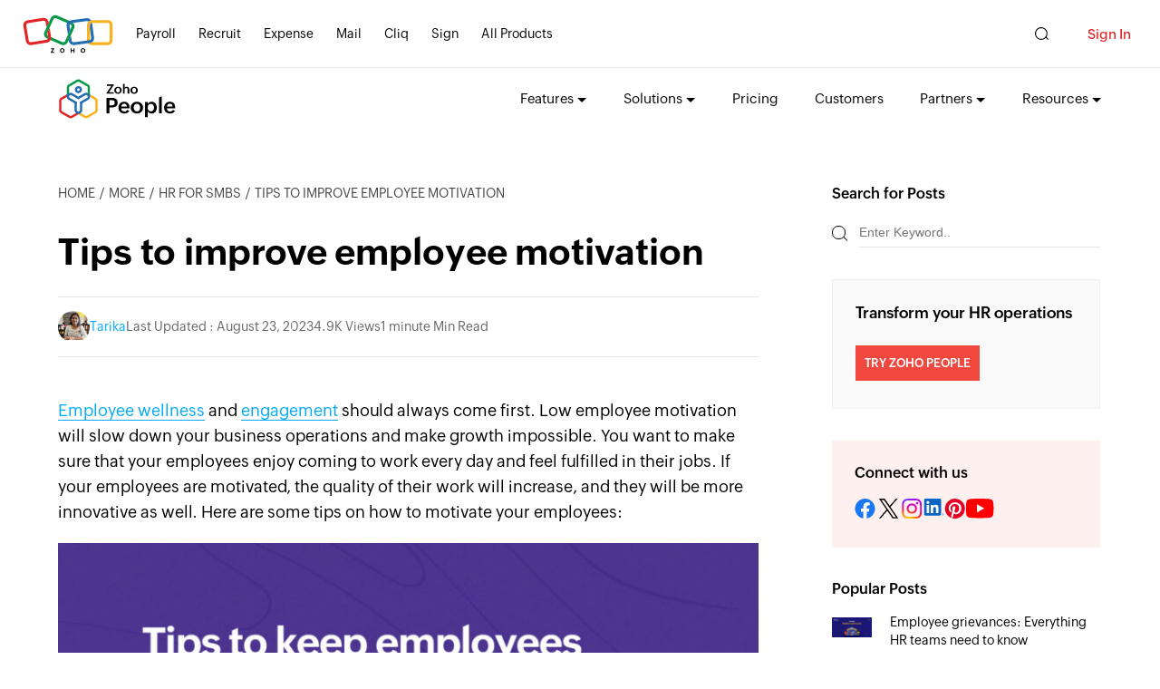

--- FILE ---
content_type: text/html; charset=UTF-8
request_url: https://www.zoho.com/people/hrknowledgehive/tips-to-improve-employee-motivation.html?src=qualitiesofremoteemployees
body_size: 5175
content:
<!DOCTYPE html><html lang="en" dir="ltr" zdblogs-lang="en"><head class="no-js"><meta charset="utf-8" /><meta name="description" content="Employee wellness and engagement should always come first. Low employee motivation will slow down your business operations and make growth impossible. You" /><link rel="canonical" href="https://www.zoho.com/people/hrknowledgehive/tips-to-improve-employee-motivation.html" /><meta name="robots" content="max-image-preview:large" /><link rel="image_src" href="https://zdblogs.zohowebstatic.com/sites/people/hrknowledgehive/files/2020-12/Improving-employee-motivation-1160x580.jpg" /><meta property="og:site_name" content="HR Blog | HR Resources | HR Knowledge Hive | Zoho People" /><meta property="og:type" content="article" /><meta property="og:url" content="https://www.zoho.com/people/hrknowledgehive/tips-to-improve-employee-motivation.html" /><meta property="og:title" content="Tips to improve employee motivation | HR Blog | HR Resources | HR Knowledge Hive | Zoho People" /><meta property="og:image" content="https://zdblogs.zohowebstatic.com/sites/people/hrknowledgehive/files/2020-12/Improving-employee-motivation-1160x580.jpg" /><meta property="og:image:url" content="https://zdblogs.zohowebstatic.com/sites/people/hrknowledgehive/files/2020-12/Improving-employee-motivation-1160x580.jpg" /><meta property="og:image:secure_url" content="https://zdblogs.zohowebstatic.com/sites/people/hrknowledgehive/files/2020-12/Improving-employee-motivation-1160x580.jpg" /><meta property="og:updated_time" content="2023-08-23T23:25:32+0530" /><meta property="og:image:alt" content="Improving employee motivation" /><meta property="og:locale" content="en_US" /><meta property="article:tag" content="EMPLOYEE HAPPINESS" /><meta property="article:tag" content="EMPLOYEE MOTIVATION" /><meta property="article:tag" content="EMPLOYEE WELLNESS" /><meta property="article:tag" content="HR" /><meta property="article:tag" content="HRM" /><meta property="article:tag" content="HUMAN RESOURCES" /><meta property="article:tag" content="PEOPLE MANAGEMENT" /><meta property="article:published_time" content="2020-11-06T13:16:38+0530" /><meta property="article:modified_time" content="2023-08-23T23:25:32+0530" /><meta property="profile:username" content="Tarika" /><meta name="twitter:card" content="summary_large_image" /><meta name="twitter:title" content="Tips to improve employee motivation | HR Blog | HR Resources | HR Knowledge Hive | Zoho People" /><meta name="twitter:image:alt" content="Improving employee motivation" /><meta name="twitter:image" content="https://zdblogs.zohowebstatic.com/sites/people/hrknowledgehive/files/2020-12/Improving-employee-motivation-1160x580.jpg" /><meta name="viewport" content="width=device-width, initial-scale=1.0" /><meta property="og:description" content="Employee wellness and engagement should always come first. Low employee motivation will slow down your business operations and make growth impossible. You" /><meta name="twitter:description" content="Employee wellness and engagement should always come first. Low employee motivation will slow down your business operations and make growth impossible. You" /><meta zs_custom_field="page_type" zs_content="articles" /><meta zs_custom_field="published" zs_content="1604648798" /><meta zs_custom_field="updated" zs_content="1692813332" /><meta zs_custom_field="read_time" zs_content="1" /><meta zs_custom_field="category" zs_content="HR for SMBs:https://www.zoho.com/people/hrknowledgehive/hr-for-smbs" /><meta zs_custom_field="author" zs_content="Tarika:https://www.zoho.com/people/hrknowledgehive/author/tarika.a" /><meta zs_custom_field="short_desc" zs_content="" /><meta zs_custom_field="thumbnail" zs_content="https://zdblogs.zohowebstatic.com/sites/people/hrknowledgehive/files/2020-12/Improving-employee-motivation-1160x580.jpg" /><meta property="st:image" content="https://zdblogs.zohowebstatic.com/sites/people/hrknowledgehive/files/2020-12/Improving-employee-motivation-1160x580.jpg" /><link rel="shortcut icon" href="https://www.zohowebstatic.com/sites/zweb/images/favicon.ico" type="image/vnd.microsoft.icon" /><link rel="preconnect" href="//webfonts.zohowebstatic.com"><link rel="dns-prefetch" href="//webfonts.zohowebstatic.com"><link rel="preconnect" href="//static.zohocdn.com"><link rel="dns-prefetch" href="//static.zohocdn.com"><link rel="preconnect" href="//zdblogs.zohowebstatic.com"><link rel="dns-prefetch" href="//zdblogs.zohowebstatic.com"><link rel="preconnect" href="//www.zohowebstatic.com"><link rel="dns-prefetch" href="//www.zohowebstatic.com"><link rel="preconnect" href="//oweb.zohowebstatic.com"><link rel="dns-prefetch" href="//oweb.zohowebstatic.com"><link rel="preload" href="https://webfonts.zohowebstatic.com/montserratregular/font.woff2" as="font" type="font/woff2" crossorigin><link rel="preload" href="https://webfonts.zohowebstatic.com/montserratbold/font.woff2" as="font" type="font/woff2" crossorigin><link rel="preload" href="https://static.zohocdn.com/zohofonts/zohopuvi/4.0/Zoho_Puvi_Regular.woff2" as="font" type="font/woff2" crossorigin><link rel="preload" href="https://static.zohocdn.com/zohofonts/zohopuvi/4.0/Zoho_Puvi_Semibold.woff2" as="font" type="font/woff2" crossorigin><script src="//www.zohowebstatic.com/sites/zweb/js/common/var_init.js"></script><title>Tips to improve employee motivation | HR Blog | HR Resources | HR Knowledge Hive | Zoho People</title><link rel="stylesheet" media="all" href="https://www.zohowebstatic.com/sites/zweb/css/common/zohocustom.css" /><link rel="stylesheet" media="all" href="https://zdblogs.zohowebstatic.com/themes/custom/plugin/zoho_theme1/css/theme.css" /><link rel="stylesheet" media="all" href="https://zdblogs.zohowebstatic.com/themes/custom/plugin/css/zblogs-custom.css" /><link rel="stylesheet" media="all" href="https://www.zohowebstatic.com/sites/zweb/css/product/people.css" /><link rel="stylesheet" media="all" href="https://zdblogs.zohowebstatic.com/themes/custom/plugin/product/css/zd_people_hrknowledgehive.css" /><script src="https://www.zohowebstatic.com/sites/zweb/js/ztm/zoho.js"></script></head><body site="zblogs" data-prdname="people" data-prdname-display="People" class="zw-page-82 zb-post zw-product-15 zw-product-people zw-template-zp_home i18n-en path-node page-node-type-article-content"> <header><div class="zw-promo-top"></div><div class="zw-global-header"></div><div class="zw-product-header "><div></div></div></header><main><div	class="zw-template-inner"><div class="content-wrap"><section class="zb-post-wrapper"><main class="zb-post-content"><div class="zb-breadcumbs"><ul><li><a href="/people/hrknowledgehive">HOME</a></li><li><a>More</a></li><li><a href="/people/hrknowledgehive/hr-for-smbs">HR for SMBs</a></li><li>Tips to improve employee motivation</li></ul></div><h1>Tips to improve employee motivation</h1><div class="zb-post-details"><ul><li><div class="zb-profile"><div class="zb-small-pic"><a href="/people/hrknowledgehive/author/tarika.a" target="_blank"><img src="https://zdblogs.zohowebstatic.com/sites/people/hrknowledgehive/files/2021-02/IMG-20200208-WA0018%20%281%29.jpg" loading="lazy" alt="tarika" width="35" height="35"/></a></div><a href="/people/hrknowledgehive/author/tarika.a" target="_blank"><span class="zb-profile-name">Tarika</span></a></div></li><li>Last Updated :	August 23, 2023</li><li>4.9K	Views</li><li>1 minute	Min Read</li></ul></div><div class="zb-post-cont"><p><span data-doc-id="4504799000016877263" data-doc-type="writer"><a href="https://www.zoho.com/people/hrknowledgehive/employee-wellness-programs-creating-the-right-one-for-your-organization.html?src=info">Employee wellness</a> and <a href="https://www.zoho.com/people/hrknowledgehive/everything-you-need-to-know-about-employee-engagement.html?src=info">engagement</a> should always come first. Low</span> employee motivation will&nbsp;slow down your business operations and make growth impossible. You want to make sure that your employees enjoy coming to work every day and feel fulfilled in their jobs.&nbsp;If your employees are motivated, the quality of their work will increase, and they will be more innovative as well. Here are some tips on how to motivate your employees:</p><p><img alt="" data-entity-type="file" data-entity-uuid="cf4986a3-ba2c-4c0a-a928-30d5d0758273" height="1900" src="https://zdblogs.zohowebstatic.com/sites/people/hrknowledgehive/files/inline-images/Employee-motivation-1-800x1900.jpg" width="800" /></p><p><strong>Also see:&nbsp;</strong><a href="https://www.zoho.com/people/hrknowledgehive/tips-to-improve-work-life-balance-among-employees.html?src=Motivation">Tips to improve work-life balance among employees</a></p></div><div class="zb-post-cont"></div><div class="zp-post-related-tags"><p><strong>Related Topics </strong></p><div class="zpost-tags"><a href="/people/hrknowledgehive/tag/employee-happiness">EMPLOYEE HAPPINESS</a><a href="/people/hrknowledgehive/tag/employee-motivation">EMPLOYEE MOTIVATION</a><a href="/people/hrknowledgehive/tag/employee-wellness">EMPLOYEE WELLNESS</a><a href="/people/hrknowledgehive/tag/hr">HR</a><a href="/people/hrknowledgehive/tag/hrm">HRM</a><a href="/people/hrknowledgehive/tag/human-resources">HUMAN RESOURCES</a><a href="/people/hrknowledgehive/tag/people-management">PEOPLE MANAGEMENT</a></div></div><div class="zb-post-profile"><ul><li class="zb-profile"><a href="/people/hrknowledgehive/author/tarika.a" target="_blank" class="zb-profile-pic"><img loading="lazy" src="https://zdblogs.zohowebstatic.com/sites/people/hrknowledgehive/files/2021-02/IMG-20200208-WA0018%20%281%29.jpg" alt="tarika" width="48" height="48"/></a><div><a href="/people/hrknowledgehive/author/tarika.a" target="_blank"><span class="zb-profile-name">Tarika</span></a><span class="zb-profile-role"><p>Content Specialist at Zoho People</p></span></div></li><li><ul class="zb-smedia-icons"><li><a href="https://www.linkedin.com/in/tarika-arun-62aa811a4/" class="zb-social-linkedin" target="_blank"></a></li></ul></li></ul></div><div id="block-comments" class="block block-ctools-block block-entity-fieldnodefield-comments"><div class="zb-form-section" id="respond"><small><a rel="nofollow" id="cancel-comment-reply-link" href="/people/hrknowledgehive/tips-to-improve-employee-motivation.html#respond" style="display:none;">Cancel</a></small><div class="zb-form-wrapper"><h4>Leave a Reply</h4><p>Your email address will not be published. Required fields are marked</p><form class="comment-comment-form comment-form" data-drupal-selector="comment-form" action="https://zdblogs.zohocorp.com/people/hrknowledgehive/comment/reply/node/82/field_comments" method="post" id="comment-form" accept-charset="UTF-8"><div class="js-form-item form-item js-form-type-textfield form-type--textfield js-form-item-name form-item--name"> <label for="edit-name" class="form-item__label">Your name</label> <input data-drupal-default-value="Anonymous" data-drupal-selector="edit-name" type="text" id="edit-name" name="name" value="" size="30" maxlength="60" class="form-text form-element form-element--type-text form-element--api-textfield"/></div><input data-drupal-selector="form-0sjl9w2-hyvf39leovfwfwmsqpqtt2qlvjkm9r-aci8" type="hidden" name="form_build_id" value="form-0sJl9W2_HYVf39lEOVFwFWMsqpqTT2qLVjKM9r-AcI8"/><input data-drupal-selector="edit-comment-comment-form" type="hidden" name="form_id" value="comment_comment_form"/><input data-drupal-selector="edit-honeypot-time" type="hidden" name="honeypot_time" value="m2Gf6AX6i2K76-I3Ynj6tdgW1b60laq3Ot3jz_RMxBA"/><div class="field--type-string field--name-field-author field--widget-string-textfield js-form-wrapper form-wrapper" data-drupal-selector="edit-field-author-wrapper" id="edit-field-author-wrapper"><div class="js-form-item form-item js-form-type-textfield form-type--textfield js-form-item-field-author-0-value form-item--field-author-0-value"> <label for="edit-field-author-0-value" class="form-item__label js-form-required form-required">Name</label> <input class="js-text-full text-full form-text required form-element form-element--type-text form-element--api-textfield" data-drupal-selector="edit-field-author-0-value" type="text" id="edit-field-author-0-value" name="field_author[0][value]" value="" size="60" maxlength="255" placeholder="" required="required" aria-required="true"/></div></div><div class="field--type-string-long field--name-field-comment-body field--widget-string-textarea js-form-wrapper form-wrapper" data-drupal-selector="edit-field-comment-body-wrapper" id="edit-field-comment-body-wrapper"><div class="js-form-item form-item js-form-type-textarea form-type--textarea js-form-item-field-comment-body-0-value form-item--field-comment-body-0-value"> <label for="edit-field-comment-body-0-value" class="form-item__label js-form-required form-required">Your Comment</label><div class="form-textarea-wrapper"><textarea class="js-text-full text-full form-textarea required resize-vertical form-element form-element--type-textarea form-element--api-textarea" data-drupal-selector="edit-field-comment-body-0-value" id="edit-field-comment-body-0-value" name="field_comment_body[0][value]" rows="5" cols="60" placeholder="" required="required" aria-required="true"></textarea></div></div></div><span class="agree-text">By submitting this form, you agree to the processing of personal data according to our <a target="_blank" href="https://www.zoho.com/privacy.html">Privacy Policy.</a></span><div data-drupal-selector="edit-actions" class="form-actions js-form-wrapper form-wrapper" id="edit-actions"><input data-drupal-selector="edit-submit" type="submit" id="edit-submit" name="op" value="POST COMMENT" class="button button--primary js-form-submit form-submit"/></div><div class="url-textfield js-form-wrapper form-wrapper" style="display: none !important;"><div class="js-form-item form-item js-form-type-textfield form-type--textfield js-form-item-url form-item--url"> <label for="edit-url" class="form-item__label">Leave this field blank</label> <input autocomplete="off" data-drupal-selector="edit-url" type="text" id="edit-url" name="url" value="" size="20" maxlength="128" class="form-text form-element form-element--type-text form-element--api-textfield"/></div></div></form></div></div></div></main><aside class="zb-post-aside"><div class="zb-post-search"><h5>Search for Posts</h5><form action="/people/hrknowledgehive" method="get" role="search" id="searchform_topbar" class="search-top-bar-popup search-form"><label class="zb-searchbar"><span class="zsearch-icon"></span><input type="search" class="search-field-top-bar" id="search-field-top-bar" placeholder="Enter Keyword.." value="" name="s"/></label></form></div><div class="zb-post-widget widget_text"><div class="textwidget"><p>Transform your HR operations</p><br /><a class="custom_widget_signup_btn" href="https://www.zoho.com/people/?src=hrknowledge" rel="noopener" target="_blank">TRY ZOHO PEOPLE</a></div></div><div class="zb-post-connect"><h5>Connect with us</h5><ul class="zb-smedia-icons"><li><a class="zb-social-facebook" href="https://facebook.com/zohopeoplehrms" target="_blank">Facebook</a></li><li><a class="zb-social-twitter" href="https://twitter.com/zohopeople" target="_blank">Twitter</a></li><li><a class="zb-social-instagram" href="https://www.instagram.com/zoho_people/" target="_blank">Instagram</a></li><li><a class="zb-social-linkedin" href="https://www.linkedin.com/showcase/zoho-people/" target="_blank">Linkedin</a></li><li><a class="zb-social-pinterest" href="https://pinterest.com/zohopeople" target="_blank">Pinterest</a></li><li><a class="zb-social-youtube" href="https://www.youtube.com/channel/UCvBTxIHDnBW8ip1cdB0x8zg" target="_blank">YouTube</a></li></ul></div><div class="zb-post-widget widget custom-widget" style="display:none;"><div class="contributor-block"><h5>Become a Contributor</h5><p style="font-size: 14px;font-family: var(--primaryfont-regular);">We are always keen to work with resourceful professionals and present different perspectives to our readers. If you wish to share some useful tips on HR Management, we'd love to hear from you.</p><a class="modal-toggle custom_widget_signup_btn" href="javascript:;">CONTACT US</a></div></div><div class="modal"><div class="modal-overlay modal-toggle">&nbsp;</div><a class="modal-close modal-toggle" href="javascript:;">X</a><div class="modal-wrapper modal-transition"><div class="modal-body"><div class="form-section"><iframe frameborder="0" src="https://creatorapp.zohopublic.com/zohopeople/zoho-people-tracker/form-embed/Become_a_Contributor/Ev06gCHNnp3zJgztO8dMErNpY9qB26mnOJs56FznKNDujZFRqpJaatXF1xg0K5TXO4bdTDXTfUePKZHPwpDEN9Hh56jVHkFsr9G0"></iframe></div></div></div></div><div class="zb-post-popular"><h5>Popular Posts</h5><ul><li><div class="zpopular-post-img"><a href="/people/hrknowledgehive/handling-employee-grievances.html" target="_blank"><img loading="lazy" src="https://zdblogs.zohowebstatic.com/sites/people/hrknowledgehive/files/zoho_people-blog_banner-employee_grievances_final_design-01.webp" width="45" height="45" alt="Handling employee grievances - Zoho People"/></a></div><p><a href="/people/hrknowledgehive/handling-employee-grievances.html" target="_blank">Employee grievances: Everything HR teams need to know</a></p></li><li><div class="zpopular-post-img"><a href="/people/hrknowledgehive/Tips-to-improve-your-workplace-productivity.html" target="_blank"><img loading="lazy" src="https://zdblogs.zohowebstatic.com/sites/people/hrknowledgehive/files/2021-02/Workplace%20productivity.jpg" width="45" height="45" alt="Tips to improve workplace productivity "/></a></div><p><a href="/people/hrknowledgehive/Tips-to-improve-your-workplace-productivity.html" target="_blank">Tips to improve your workplace productivity</a></p></li><li><div class="zpopular-post-img"><a href="/people/hrknowledgehive/everything-you-need-to-know-about-employee-engagement.html" target="_blank"><img loading="lazy" src="https://zdblogs.zohowebstatic.com/sites/people/hrknowledgehive/files/2020-12/employee-engagement-banner-1160x580.jpg" width="45" height="45" alt="Understanding employee engagement"/></a></div><p><a href="/people/hrknowledgehive/everything-you-need-to-know-about-employee-engagement.html" target="_blank">Everything you need to know about employee engagement</a></p></li></ul></div></aside></section><div class="zb-related-post"><h2>You may also like</h2><ul class="zb-other-post zpost-box"><li><div class="zpost-img"><a href="/people/hrknowledgehive/5-ways-to-use-your-employee-feedback-software-beyond-annual-performance-reviews.html"><img loading="lazy" src="https://zdblogs.zohowebstatic.com/sites/people/hrknowledgehive/files/feedback.jpg" width="403" height="202" alt="5 creative ways to use employee feedback software - Zoho People"/></a></div><div class="zpost-vtime"><span class="post-views">0	views</span>|<span class="post-readtime">min read</span></div><h3><a href="/people/hrknowledgehive/5-ways-to-use-your-employee-feedback-software-beyond-annual-performance-reviews.html">5 ways to use your employee feedback software beyond annual performance reviews</a></h3><div class="zpost-tags"><a href = "/people/hrknowledgehive/hr-insights">HR insights</a><a href = "/people/hrknowledgehive/performance-and-culture">Performance and Culture</a><a href = "/people/hrknowledgehive/hr-for-smbs">HR for SMBs</a><a class="primary-cat" href = "/people/hrknowledgehive/on-zoho-people">On Zoho People</a></div></li><li><div class="zpost-img"><a href="/people/hrknowledgehive/work-life-balance-in-the-modern-workplace-challenges-and-solutions.html"><img loading="lazy" src="https://zdblogs.zohowebstatic.com/sites/people/hrknowledgehive/files/wlb.jpg" width="403" height="202" alt="Challenges associated with work-life balance - Zoho People"/></a></div><div class="zpost-vtime"><span class="post-views">0	views</span>|<span class="post-readtime">min read</span></div><h3><a href="/people/hrknowledgehive/work-life-balance-in-the-modern-workplace-challenges-and-solutions.html">Work-life balance in the modern workplace: Challenges and solutions</a></h3><div class="zpost-tags"><a href = "/people/hrknowledgehive/hr-insights">HR insights</a><a class="primary-cat" href = "/people/hrknowledgehive/performance-and-culture">Performance and Culture</a></div></li><li><div class="zpost-img"><a href="/people/hrknowledgehive/international-womens-day-celebrating-in-the-workplace.html"><img loading="lazy" src="https://zdblogs.zohowebstatic.com/sites/people/hrknowledgehive/files/women-39_s_day_2025_-_blog_banner.webp" width="403" height="202" alt="International Women&#039;s Day - Zoho People"/></a></div><div class="zpost-vtime"><span class="post-views">0	views</span>|<span class="post-readtime">min read</span></div><h3><a href="/people/hrknowledgehive/international-womens-day-celebrating-in-the-workplace.html">International Women&#039;s Day 2026: Celebrating in the workplace</a></h3><div class="zpost-tags"><a class="primary-cat" href = "/people/hrknowledgehive/hr-insights">HR insights</a><a href = "/people/hrknowledgehive/performance-and-culture">Performance and Culture</a><a href = "/people/hrknowledgehive/employee-engagement">Employee Engagement</a><a href = "/people/hrknowledgehive/hr-for-smbs">HR for SMBs</a></div></li></ul></div></div></div></main><footer><div class="zw-product-footer"></div><div class="zw-global-footer"></div><div class="zw-only-copyright"></div><div class="zw-promo-bottom"></div></footer><aside><div class="zw-other-info"></div></aside><script type="application/json" data-drupal-selector="drupal-settings-json">{"path":{"baseUrl":"\/people\/hrknowledgehive\/","pathPrefix":"","currentPath":"node\/82","currentPathIsAdmin":false,"isFront":false,"currentLanguage":"en","currentQuery":{"src":"qualitiesofremoteemployees"}},"pluralDelimiter":"\u0003","suppressDeprecationErrors":true,"group_details":{"local_home_path":"\/people\/hrknowledgehive","live_home_path":"\/people\/hrknowledgehive","local_domain":"https:\/\/zdblogs.zohocorp.com","live_domain":"https:\/\/www.zoho.com","cdn_domain":"https:\/\/zdblogs.zohowebstatic.com","gid":"15"},"accessed_language":"en","nodeviewcount":{"url":"https:\/\/zdblogs.zohocorp.com\/people\/hrknowledgehive\/nodeviewcount\/updateCounter","data":{"82":{"nid":"82","uid":0,"uip":"0.0.0.0","view_mode":"full"}}},"statistics":{"url":"https:\/\/zdblogs.zohocorp.com\/people\/hrknowledgehive\/modules\/contrib\/statistics\/statistics.php","data":{"nid":"82"}},"page_lang":"en","ajaxTrustedUrl":{"https:\/\/zdblogs.zohocorp.com\/people\/hrknowledgehive\/comment\/reply\/node\/82\/field_comments":true},"user":{"uid":0,"permissionsHash":"a3f1376ddb5fc36f53ca4f6c4f18efab095efa1ae4d83e04956cfba06cb2afb5"}}</script><script src="https://www.zohowebstatic.com/sites/zweb/js/common/zcms.js"></script><script src="https://zdblogs.zohowebstatic.com/core/misc/drupal.init.js"></script><script src="https://zdblogs.zohowebstatic.com/people/hrknowledgehive/modules/contrib/statistics/statistics.js"></script><script src="https://zdblogs.zohowebstatic.com/people/hrknowledgehive/modules/contrib/nodeviewcount/nodeviewcount.js"></script><script src="https://www.zohowebstatic.com/sites/zweb/js/common/slick-plugin.js"></script><script src="https://www.zohowebstatic.com/sites/zweb/js/common/zohocustom.js"></script><script src="https://zdblogs.zohowebstatic.com/themes/custom/plugin/zoho_theme1/js/theme.js"></script><script src="https://zdblogs.zohowebstatic.com/themes/custom/plugin/js/zblogs-custom.js"></script><script src="https://www.zohowebstatic.com/sites/zweb/js/product/people.js"></script><script src="https://zdblogs.zohowebstatic.com/themes/custom/plugin/product/js/zd_people_hrknowledgehive.js"></script></body></html>

--- FILE ---
content_type: text/html
request_url: https://www.zoho.com/people/product-menu/?zredirect=f
body_size: 423
content:
<!DOCTYPE HTML><html><head><meta name="robots" content="noindex, nofollow"><meta charset="utf-8"></head><body><div class="alternate-menu-container"><div class="alternate-menu"><span class="page-url">/people/training/index.html, /people/training/faq.html,
                    /people/training/</span><span class="menu-url">people/product-menu/training.html</span></div></div><ul class="menu nav"><li class="expanded dropdown zmenu-features" data-showonlyLang="en"><span title="" data-target="#" class="dropdown-toggle nolink" data-toggle="dropdown">Features</span><ul class="dropdown-menu twoCol-sec"><li class="sub-level"><span class="dropdown-toggle nolink" data-target="#"
                                    data-toggle="dropdown" role="button" tabindex="0" aria-haspopup="menu"
                                    aria-expanded="false">Hiring & Onboarding</span><ul class="sub-dropdown third-level"><li class="zmenu-ats"><a href="/people/ats-recruitment-software.html">Integrated
                                                    recruitment</a></li><li class="zmenu-onboarding"><a
                                                    href="/people/onboarding-software.html">Onboarding</a></li></ul></li><li class="sub-level"><span class="dropdown-toggle nolink" data-target="#"
                                    data-toggle="dropdown" role="button" tabindex="0" aria-haspopup="menu"
                                    aria-expanded="false">Core HR</span><ul class="sub-dropdown third-level"><li class="zmenu-employee"><a
                                                    href="/people/employee-management-system.html">Employee
                                                    management</a></li><li class="zmenu-attendance"><a
                                                    href="/people/attendance-management-system.html">Attendance
                                                    management</a></li><li class="zmenu-shift"><a
                                                    href="/people/employee-shift-management-software.html">Shift
                                                    management</a></li><li class="zmenu-leave"><a href="/people/leave-management-system.html">Leave
                                                    management
                                                    (Time off)</a></li><li class="zmenu-timesheet"><a
                                                    href="/people/employee-timesheet-software.html">Timesheets</a></li><li class="zmenu-helpdesk"><a href="/people/hr-helpdesk-software.html">HR help
                                                    desk</a></li><li class="zmenu-document"><a
                                                    href="/people/hr-document-management-software.html">Document
                                                    management</a></li><li class="zmenu-analytics"><a
                                                    href="/people/hr-analytics-and-reporting-software.html">HR
                                                    analytics</a></li></ul></li><li class="sub-level"><span class="dropdown-toggle nolink" data-target="#"
                                    data-toggle="dropdown" role="button" tabindex="0" aria-haspopup="menu"
                                    aria-expanded="false">Performance &amp;
                                    Development</span><ul class="sub-dropdown third-level"><li class="zmenu-performance"><a
                                                    href="/people/performance-management-system.html">Performance
                                                    management</a></li><li class="zmenu-compensation"><a
                                                    href="/people/compensation-management-software.html">Compensation
                                                    management</a></li><li class="zmenu-learning"><a
                                                    href="/people/learning-management-system.html">Learning
                                                    management</a></li></ul></li><li class="sub-level"><span class="dropdown-toggle nolink" data-target="#"
                                    data-toggle="dropdown" role="button" tabindex="0" aria-haspopup="menu"
                                    aria-expanded="false">Payroll &amp; Expense
                            </span><ul class="sub-dropdown third-level"><li class="zmenu-payroll"><a href="/people/hr-payroll-software.html">Integrated
                                                    payroll software</a></li><li class="zmenu-expense"><a
                                                    href="/people/travel-and-expense-management-software.html">Integrated
                                                    travel and expense</a></li></ul></li><li class="sub-level"><span class="dropdown-toggle nolink" data-target="#"
                                    data-toggle="dropdown" role="button" tabindex="0" aria-haspopup="menu"
                                    aria-expanded="false">Employee Engagement
                            </span><ul class="sub-dropdown third-level"><li class="zmenu-employee"><a
                                                    href="/people/employee-engagement-software.html">Employee
                                                    engagement</a></li><li class="zmenu-collaboration"><a
                                                    href="/people/team-communication-collaboration-software.html">Business
                                                    chat and
                                                    collaboration</a></li></ul></li><li class="zmenu-workflow"><a href="/people/hr-workflow-automation-software.html">HR
                                    automation</a></li><li class="zmenu-custom"><a href="/people/custom-services.html">Custom services</a></li><li class="zmenu-workflow"><a href="/people/zia.html">HR chatbot </a></li><li class="zmenu-custom"><a href="/people/peopleapp.html">Mobile app</a></li><li class="zmenu-custom"><a href="/people/integrations.html">Integrations</a></li><li class="zmenu-dropdown-all"><a href="/people/features.html" class="zmenu-viewall">All Features </a></li></ul></li><li class="expanded dropdown zmenu-industry" data-showonlyLang="en"><span title="" data-target="#" class="dropdown-toggle nolink" data-toggle="dropdown">Solutions</span><ul class="dropdown-menu twoCol-sec"><li class="sub-level"><span class="dropdown-toggle nolink" data-target="#"
                                    data-toggle="dropdown" role="button" tabindex="0" aria-haspopup="menu"
                                    aria-expanded="false">By Industry</span><ul class="sub-dropdown third-level"><li class="zmenu-it"><a href="/people/industries/hr-software-for-it.html">IT</a></li><li class="zmenu-media"><a
                                                    href="/people/industries/hr-software-for-media-ad.html">Media</a></li><li class="zmenu-education"><a
                                                    href="/people/industries/hr-software-for-education.html">Education</a></li><li class="zmenu-healthcare"><a
                                                    href="/people/industries/hr-software-for-healthcare.html">Healthcare</a></li><li class="zmenu-finance"><a
                                                    href="/people/industries/hr-software-for-finance.html">Finance</a></li></ul></li><li class="sub-level"><span class="dropdown-toggle nolink" data-target="#"
                                    data-toggle="dropdown" role="button" tabindex="0" aria-haspopup="menu"
                                    aria-expanded="false">By Size
                            </span><ul class="sub-dropdown third-level"><li class="zmenu-small"><a
                                                    href="/people/hr-software-for-small-businesses.html">Small</a></li><li class="zmenu-medium"><a
                                                    href="/people/hr-software-for-mid-size-businesses.html">Medium</a></li><li class="zmenu-enterprise"><a
                                                    href="/people/hr-software-for-enterprises.html">Enterprise</a></li></ul></li></ul></li><li class="leaf zmenu-features" data-noshowlang="en"><a href="/people/features.html">Features</a></li><li class="leaf zmenu-pricing"><a href="/people/zohopeople-pricing.html">Pricing</a></li><li class="leaf zmenu-customers" data-showonlylang="en"><a href="/people/customers.html">Customers</a></li><li class="expanded dropdown zmenu-partners" data-showonlyLang="en"><span title="" data-target="#" class="dropdown-toggle nolink" data-toggle="dropdown">Partners</span><ul class="dropdown-menu twoCol-sec"><li class="zmenu-custom" data-goto="en"><a href="/people/partners.html">Become a partner</a></li><li class="zmenu-custom" data-goto="en"><a href="/people/partner-training.html">Partner training
                            </a></li><li class="zmenu-custom" data-goto="en"><a href="/people/partner-stories.html"> Partner success
                                    stories
                            </a></li></ul></li><li class="expanded dropdown last zmenu-resources" data-showonlylang="en"><span class="dropdown-toggle nolink" data-target="#" data-toggle="dropdown" title="">Resources</span><ul class="dropdown-menu"><li class="sub-level"><span class="dropdown-toggle nolink" data-target="#"
                                    data-toggle="dropdown" role="button" tabindex="0" aria-haspopup="menu"
                                    aria-expanded="false">HR toolkit
                            </span><ul class="sub-dropdown third-level"><li class="zmenu-small"><a data-goto="en" href="/people/hrknowledgehive/">HR
                                                    Knowledge hive
                                            </a></li><li class="zmenu-medium"><a href="/blog/people/">Blogs
                                            </a></li><li class="zmenu-enterprise"><a data-goto="en" href="/people/hr-glossary/">HR
                                                    glossary
                                            </a></li></ul></li><li class="sub-level"><span class="dropdown-toggle nolink" data-target="#"
                                    data-toggle="dropdown" role="button" tabindex="0" aria-haspopup="menu"
                                    aria-expanded="false">Help documentation
                            </span><ul class="sub-dropdown third-level"><li class="zmenu-small"><a data-goto="en"
                                                    href="https://help.zoho.com/portal/en/kb/people/administrator-guide/introduction/articles/what-is-zoho-people">Administrator
                                                    guide 5.0
                                            </a></li><li class="zmenu-medium"><a data-goto="en"
                                                    href="https://help.zoho.com/portal/en/kb/people/employee-handbook-5-0/introduction/articles/zoho-people-5-0-employee-handbook">Employee
                                                    handbook 5.0
                                            </a></li><li class="zmenu-enterprise"><a data-goto="en"
                                                    href="https://help.zoho.com/portal/en/kb/people/version-change-documents/articles/5-0-change-documentation">Change
                                                    document 5.0
                                            </a></li><li class="zmenu-enterprise"><a data-goto="en"
                                                    href="https://help.zoho.com/portal/en/kb/people/help-videos-5-0/articles/zoho-people-5-0-help-videos">Help
                                                    videos
                                            </a></li><li class="zmenu-enterprise"><a data-goto="en"
                                                    href="/people/api/overview.html">API guide
                                            </a></li></ul></li><li class="zmenu-webinars"><a data-goto="en" href="/people/whats-new.html">What's New</a></li><li class="zmenu-webinars"><a data-goto="en" href="/people/free-webinar.html">Webinars</a></li><li class="sub-level"><span class="dropdown-toggle nolink" data-target="#"
                                    data-toggle="dropdown" role="button" tabindex="0" aria-haspopup="menu"
                                    aria-expanded="false">Connect with us
                            </span><ul class="sub-dropdown third-level"><li class="zmenu-small"><a data-goto="en" href="/people/free-demo.html">Request
                                                    demo
                                            </a></li><li class="zmenu-medium"><a data-goto="en"
                                                    href="/people/request-quote.html">Request a price quote
                                            </a></li><li class="zmenu-enterprise"><a data-goto="en"
                                                    href="/people/events.html">Events & workshops
                                            </a></li><li class="zmenu-enterprise"><a data-goto="en"
                                                    href="https://help.zoho.com/portal/en/community/zoho-people">Forums
                                            </a></li><li class="zmenu-enterprise"><a data-goto="en"
                                                    href="/spark/custom-training/people.html">Training
                                                    program
                                            </a></li></ul></li><li class="zmenu-dropdown-all"><a data-goto="en" href="/people/help/home.html" class="zmenu-viewall">View
                                    all</a></ul></li><li class="leaf last zmenu-resources" data-noshowlang="en"><a data-goto="en//Resources"
                    href="/people/help/home.html">Resources</a></li><li class="featured-apps-part"><div class="mobile-menu-moreprd moreprd-nonloggedin"><a href="/">All Zoho Products</a></div></li></ul></body></html>

--- FILE ---
content_type: text/html
request_url: https://www.zoho.com/people/footer-menu/?zredirect=f
body_size: 213
content:
<!DOCTYPE HTML><html><head><meta name="robots" content="noindex, nofollow"><meta charset="utf-8"></head><body><!-- Product-Footer --><div class="footer-sec-wrap" data-showonlylang="en"><div class="content-wrap"><div class="zw-primary-wrap"><!-- promo-section-wrap --><div class="promo-section-wrap"><div class="zw-promo-banner-block"><a href="/peopleplus/webinars/?src=ZPeopleft" aria-label="Peopleplus webinar"><img data-lazy data-src="/sites/zweb/images/people/zp-peoplepluswebinar.jpg"
                                src="data:image/svg+xml;charset=utf8,%3Csvg%20xmlns%3D%22http%3A%2F%2Fwww.w3.org%2F2000%2Fsvg%22%20viewBox%3D%22100%25%20100%25%20200%20150%22%3E%3C%2Fsvg%3E"
                                width="360" height="240" alt="Peopleplus webinar"></a><a href="/affiliate/?src=zpeople" aria-label="Zoho people affiliates program"><img data-lazy data-src="/sites/zweb/images/people/zp-affiliates-program.png"
                                src="data:image/svg+xml;charset=utf8,%3Csvg%20xmlns%3D%22http%3A%2F%2Fwww.w3.org%2F2000%2Fsvg%22%20viewBox%3D%22100%25%20100%25%20200%20150%22%3E%3C%2Fsvg%3E"
                                width="360" height="240" alt="Zoho people affiliates program"></a></div></div><!-- footer-links-wrap --><div class="footer-links-wrap"><div class="product-links"><!-- zw-inline-links --><div class="zw-prod-link-block"><div class="zw-prod-link-box"><h4>Features</h4><ul><li><a href="/people/onboarding-software.html?src=ft"
                                            aria-label="Onboarding">Onboarding</a></li><li><a href="/people/employee-management-system.html?src=ft"
                                            aria-label="Employee management">Employee management</a></li><li><a href="/people/attendance-management-system.html?src=ft"
                                            aria-label="Attendance management">Attendance management</a></li><li><a href="/people/employee-shift-management-software.html?src=ft"
                                            aria-label="Shift management">Shift management</a></li><li><a href="/people/leave-management-system.html?src=ft"
                                            aria-label="Leave management (Time-off)">Leave management (Time-off)</a></li><li><a href="/people/employee-timesheet-software.html?src=ft"
                                            aria-label="Timesheets">Timesheets</a></li><li><a href="/people/hr-helpdesk-software.html?src=ft" aria-label="HR help desk">HR help
                                            desk</a></li><li><a href="/people/hr-document-management-software.html?src=ft"
                                            aria-label="Document management">Document management</a></li><li><a href="/people/performance-management-system.html?src=ft"
                                            aria-label="Performance management">Performance management</a></li><li><a href="/people/compensation-management-software.html?src=ft"
                                            aria-label="Compensation management">Compensation management</a></li><li><a href="/people/learning-management-system.html?src=ft"
                                            aria-label="Learning management">Learning management</a></li><li><a href="/people/employee-engagement-software.html?src=ft"
                                            aria-label="Employee engagement">Employee engagement</a></li><li><a href="/people/hr-analytics-and-reporting-software.html?src=ft"
                                            aria-label="HR analytics">HR analytics</a></li></ul></div></div><div class="zw-prod-link-block"><div class="zw-prod-link-box"><h4>Integrated solutions</h4><ul><li><a href="/people/ats-recruitment-software.html?src=ft"
                                            aria-label="Recruitment">Recruitment</a></li><li><a href="/people/hr-payroll-software.html?src=ft" aria-label="Payroll">Payroll</a></li><li><a href="/people/travel-and-expense-management-software.html?src=ft"
                                            aria-label="Travel and expense">Travel and expense</a></li></ul></div><div class="zw-prod-link-box"><h4>Partner resources</h4><ul><li><a href="/people/partners.html?src=ft" aria-label="Become a partner">Become a
                                            partner</a></li><li><a href="/people/partner-training.html?src=ft" aria-label="Partner training">Partner
                                            training</a></li><li><a href="/people/partner-stories.html?src=ft"
                                            aria-label="Partner success stories">Partner success stories</a></li></ul></div><div class="zw-prod-link-box"><h4>Quick links</h4><ul><li><a href="/people/zohopeople-pricing.html?src=ft" aria-label="Pricing">Pricing</a></li><li><a href="/people/customers.html?src=ft" aria-label="Customer success stories">
                                            Customer success stories</a></li></ul></div></div><div class="zw-prod-link-block"><div class="zw-prod-link-box"><h4>Resources</h4><ul><li><a href="/people/why-choose-zoho-people.html?src=ft"
                                            aria-label="Why Zoho People">Why Zoho People</a></li><li><a href="/people/welcome-guide.html?src=ft" aria-label="Welcome Guide">Welcome
                                            guide</a></li><li><a href="/people/hrknowledgehive/?src=ft" aria-label="HR Knowledge Hive"
                                            rel="noopener">HR knowledge hive</a></li><li><a href="/people/hr-glossary/?src=ft" aria-label="HR glossary">HR glossary</a></li><li><a href="/people/free-webinar.html?src=ft" aria-label="Webinars">Webinars</a></li><li><a href="/people/integrations.html?src=ft" aria-label="Integrations">Integrations</a></li><li><a href="/people/whats-new.html?src=ft" aria-label="What's new">What's new</a></li><li><a href="/people/peopleapp.html?src=ft" aria-label="Mobile app">Mobile app</a></li><li><a href="/people/zia.html?src=ft" aria-label="HR chatbot">HR chatbot</a></li><li><a href="/people/gdpr.html?src=ft" aria-label="GDPR Compliance">GDPR compliance</a></li><li><a href="/people/security-and-privacy.html?src=ft" aria-label="Data security and
                                        privacy">Data security and
                                            privacy</a></li><li><a href="/people/scalability-and-performance.html?src=ft"
                                            aria-label="Scalability">Scalability</a></li></ul></div></div><div class="zw-prod-link-block"><div class="zw-prod-link-box"><h4>Help documentation</h4><ul><li><a href="https://help.zoho.com/portal/en/kb/people/administrator-guide/introduction/articles/what-is-zoho-people?src=ft"
                                            aria-label="Administrator guide">Administrator guide</a></li><li><a href="https://help.zoho.com/portal/en/kb/people/employee-handbook-5-0/introduction/articles/zoho-people-5-0-employee-handbook?src=ft"
                                            aria-label="Employee handbook">
                                            Employee handbook</a></li><li><a href="https://www.youtube.com/playlist?list=PL2qylM3RAZfg9QVu42sUqW_E0UGGZ8Xd7"
                                            aria-label="Help videos" target="_blank">Help videos</a></li><li><a href="/people/api/overview.html?src=ft" aria-label="API guide">API guide</a></li></ul></div><div class="zw-prod-link-box"><h4>Let's talk</h4><ul><li><a href="/people/free-demo.html?src=ft" aria-label="Request Demo">Request demo</a></li><li><a href="/people/request-quote.html?src=ft" aria-label="Request a price quote">
                                            Request a price quote</a></li><li><a href="/people/events.html?src=ft" aria-label="Events & workshops">Events &
                                            workshops</a></li><li><a href="https://help.zoho.com/portal/community/zoho-people" aria-label="Forums"
                                            target="_blank">Forums</a></li></ul></div></div></div></div></div><!-- zw-support-links-wrap --></div></div><!-- Product-Footer --></body></html>

--- FILE ---
content_type: text/css
request_url: https://zdblogs.zohowebstatic.com/themes/custom/plugin/zoho_theme1/css/theme.css
body_size: 5365
content:
/* nav section */
.zb-nav-section {
  margin: 0;
  border-top: 1px solid #e6e6e6;
  border-bottom: 1px solid #e6e6e6;
  padding: 25px 30px;
  display: grid;
  justify-content: space-between;
  align-items: center;
  grid-template-columns: 80% 18%;
  gap: 20px;
}
.zb-nav-mob {
  position: relative;
  cursor: pointer;
  display: none;
}
.zb-nav-mob:after,
.zb-nav-mob:after {
  position: absolute;
  content: '';
  width: 8px;
  height: 8px;
  background: transparent;
  border-right: 2px solid #808080;
  border-bottom: 2px solid #808080;
  transform: rotate(45deg);
  top: 14px;
  right: 10px;
}

.zb-nav-wrapper.active .zb-nav-mob:after,
.zb-nav-wrapper.active .zb-nav-mob:after {
  border-right: none;
  border-bottom: none;
  border-top: 2px solid #262626;
  border-left: 2px solid #262626;
  top: 18px;
}        

.zb-nav-menu>ul {
  display: flex;
  gap: 30px;
}

.zb-nav-menu>ul>li>a,
.zb-nav-menu>ul>li>span>a,
.zb-dropdown-menu>li>a,
.zb-nav-menu .zb-dropdown>span {
  font-size: 14px;
  color: #444444;
  text-transform: uppercase;
  padding: 10px 0;
  line-height: 30px;
  cursor: pointer;
}

.zb-nav-menu>ul li.active>a {
  font-family: var(--secondaryfont-semibold);
  color: var(--body-font-clr);
}

.zb-nav-menu>ul li>a:hover,
.zb-nav-menu>ul li>span>a:hover,
.zb-dropdown-menu>li>a:hover {
  color: var(--primary-anchor-clr);
}
.zb-dropdown {
  position: relative;
}

.zb-nav-menu .zb-dropdown>span:before {
  content: '';
  position: absolute;
  right: -15px;
  top: -3px;
  bottom: 0;
  margin: auto;
  width: 7px;
  height: 7px;
  border-style: solid;
  border-width: 0px 0px 1px 1px;
  transform: rotate(-45deg);
}

.zb-dropdown-menu {
  opacity: 0;
  visibility: hidden;
  box-shadow: 2px 4px 10px rgb(0 0 0 / 10%);
  transform: translateY(10px);
  transition: transform .3s ease-in-out, opacity .3s ease-in-out;
  overflow: hidden;
  z-index: 9;
  position: absolute;
  top: 48px;
  width: 0;
  background: #fff;
  padding: 10px 15px;
}

.zb-dropdown.active .zb-dropdown-menu {
  overflow: visible;
  transform: translateY(-20px);
  opacity: 1;
  visibility: visible;
  width: 220px;
}

.zb-dropdown-menu>li {
  padding: 5px 0;
}
/* nav section ends */

/* search bar */

.search-form {
    width: 100%;
}
.zb-searchbar {
  width: 100%;
  display: grid;
  grid-template-columns: 30px calc(100% - 30px);
  align-items: center;
}

.zsearch-icon {
  width: 15px;
  height: 15px;
  display: block;
  border: 1px solid;
  border-radius: 100%;
  position: relative;
  max-width: 100%;
  cursor: pointer;
}

.zsearch-icon:before {
  content: '';
  position: absolute;
  width: 6px;
  height: 1px;
  background: #000;
  right: -4px;
  bottom: -1px;
  transform: rotate(45deg);
  border-radius: 2px;
}

.zb-searchbar input {
  border: none;
  border-bottom: 1px solid #e6e6e6;
  width: 100%;
  padding: 8px 0;
  font-size: 14px;
  transition: .5s ease;
  -moz-appearance: none;/* older firefox */
   -webkit-appearance: none; /* safari, chrome, edge and ie mobile */
   appearance: none; /* rest */
   background: none;
   border-radius: 0;
}

.zb-searchbar input:focus
{
  border-color: #03a9f5;
}

/* search bar ends */

/* breadcumbs */
.zb-breadcumbs {
  margin: 0 0 30px;
}

.zb-breadcumbs ul {
  display: flex;
  /* flex-wrap: wrap; */
}

.zb-breadcumbs ul li,
.zb-breadcumbs ul li a {
  font-size: 14px;
  color: #444444;
  text-transform: uppercase;
  max-width: 450px;
  overflow: hidden;
  text-overflow: ellipsis;
  white-space: nowrap;
}

.zb-breadcumbs ul li:before {
  content: '/';
  padding: 0 5px;
}

.zb-breadcumbs ul li:first-child:before {
  display: none;
}

.zb-breadcumbs ul li a:hover {
  color: var(--primary-anchor-clr);
}
/* breadcumbs ends */


/* banner section */
.zb-banner-section {
  background: #1B1F4D;
  color: #fff;
  padding: 120px 0;
  text-align: center;
  margin: 0 0 80px;
}

.zb-banner-section h1 {
  font-size: 74px;
  font-family: var(--primaryfont-semibold);
}

.zb-banner-section p {
  max-width: 710px;
  margin: 0 auto;
  font-size: 18px;
}
/* banner section ends*/


/* post section */
.zb-post-section {
  margin: 60px 0 0;
}
.zb-post-section h2 {
  font-size: 24px;
  text-transform: uppercase;
}

.zb-post-list {
  margin: 40px 0 80px;
  display: grid;
  grid-template-columns: 32% 32% 32%;
  gap: 70px 2%;
}

.zpost-img {
    border: 5px solid #fff;
    outline: 1px solid #E6E6E6;    
  margin: 0;
  max-width: 100%;
  max-height: 200px;
  overflow: hidden;
}
 img,figure {
    max-width: 100%;
}
.zpost-box .zpost-img img
{
  transition: transform .9s ease;
}
.zpost-box li:hover .zpost-img img
{
  transform: scale(1.1);
}
.zpost-img>a,
.zpost-img>a img {
  display: block;
}

.zpost-vtime {
  font-size: 16px;
  color: #666666;
  margin: 20px 0 15px;
  display: flex;
  gap: 12px;
}

.zpost-box h3 {
  font-size: 23px;
  margin: 10px 0 20px;
}

.zpost-box h3 a {
  color: var(--body-font-clr);
}

.loadmore-cta {
  max-width: 150px;
  margin: 0 auto 100px;
  background: #141414;
  color: #fff;
  text-align: center;
  text-transform: uppercase;
  padding: 12px 10px;
  font-size: 14px;
  font-family: var(--secondaryfont-semibold);
  cursor: pointer;
  display: none;
}
/* post section ends*/

/* pagination */
.zb-pagination {
  margin: 0 0 100px;
  display: flex;
  gap: 12px;
  justify-content: center;
  flex-wrap: wrap;
}

.zb-pagination span, .zb-pagination a {
  border: 1px solid;
  display: inline-flex;
  padding: 8px 10px;
  border-radius: 4px;
  font-size: 14px;
  color: #000;
  min-width: 40px;
  justify-content: center;
  align-items: center;
}
.zb-pagination a:hover, .zb-pagination .zb-current {
  background: #5F9DFF;
  color: #fff;
  border-color: #5F9DFF;
}

.alft-icon, .arht-icon {
  width: 20px;
  height: 20px;
  position: relative;
  display: inline-block;
  cursor: pointer;
}
.alft-icon:before, .alft-icon:after,
.arht-icon:before, .arht-icon:after {
  content: '';
  position: absolute;
  left: 2px;
  top: 0;
  bottom: 0;
  margin: auto;
  width: 7px;
  height: 7px;
  border-style: solid;
  border-width: 0px 0px 1px 1px;
  transform: rotate(-135deg);
}
.alft-icon:before, .alft-icon:after
{
  transform: rotate(45deg);
  left: auto;
  right: 2px;
}
.arht-icon:after
{
  left: 8px;
}
.alft-icon:after
{
  right: 8px;
}

/* pagination ends*/

/* post tags */
.zpost-tags>a {
  background: #F5F5F5;
  color: #444444;
  border-radius: 4px;
  font-size: 12px;
  padding: 6px 10px;
  margin: 0 5px 5px 0;
  display: inline-block;
  font-family: var(--zf-secondary-medium);
}

.zpost-tags>a:hover {
  background: #E6E6E6;
  color: var(--body-font-clr);
}
/* post tags ends */

/* popular post */
.zb-popular-post {
  padding: 0 0 40px;
}

.zb-popular-list {
  margin: 35px 0 80px;
}

.zb-popular-list li {
    margin: 1px 5px 0;
}

.zb-popular-list li:first-child {
    margin: 1px 9px 0 1px;
}

.zb-popular-list li:last-child {
    margin: 1px 1px 0 9px;
}

.zb-popular-list h4 {
  font-size: 18px;
  font-family: var(--zf-secondary-medium);
  margin: 15px 0 0;
}

.zb-popular-list h4 a {
  color: #000;
}

.zb-popular-list .zpost-img {
  max-height: 150px;
}

.slick-next,
.slick-prev {
  top: -50px;
  width: 25px;
  height: 25px;
}

.slick-prev {
  left: auto;
  right: 30px;
}

.slick-next:after,
.slick-next:before,
.slick-prev:after,
.slick-prev:before {
  background: #000000;
  height: 15px;
}

/* popular post ends */

/* post profile */
.zb-post-profile>ul {
  border-top: 1px solid #e6e6e6;
  border-bottom: 1px solid #e6e6e6;
  padding: 25px 0;
  display: flex;
  align-items: center;
  justify-content: center;
  gap: 110px;
}

.zb-post-profile .zb-profile-name {
  font-size: 14px;
  font-family: var(--secondaryfont-semibold);
  display: block;
}

.zb-post-profile .zb-profile-role, .zb-post-profile .zb-profile-role p {
  font-size: 12px;
  color: #666666;
  display: block;
  margin: 0;
}

.zb-post-profile>ul>li {
  position: relative;
}
.zb-profile {
  display: flex;
  align-items: center;
  gap: 10px;
}
.zb-profile-pic {
  display: block;
  max-width: 48px;
  max-height: 48px;
  overflow: hidden;
  border-radius: 100%;
  width: 100%;
}
.zb-profile-pic img {
  display: block;
}
.zb-profile-name {
  color: var(--body-font-clr);
}

.zb-post-profile>ul>li:not(:nth-child(1)):before {
  content: '';
  position: absolute;
  left: -55px;
  background-color: #E6E6E6;
  width: 1px;
  height: 50px;
  margin: auto;
  top: 0;
  bottom: 0;
}
/* post profile ends */


/* social media icons */
.zb-smedia-icons {
  display: flex;
  gap: 18px;
  flex-wrap: wrap;
}

.zb-smedia-icons li a {
  display: inline-block;
  text-indent: -999px;
  height: 24px;
  width: 24px;
  background: url(https://zohowebstatic.com/sites/zweb/images/commonroot/common-elements.svg) no-repeat;
  background-size: 700px auto;
  padding: 0;
  vertical-align: middle;
}

.zb-smedia-icons li a.zb-social-twitter {
  background-position: -182px 0;
  width: 27px;
}

.zb-smedia-icons li a.zb-social-facebook {
  background-position: -158px 0;
}

.zb-smedia-icons li a.zb-social-linkedin {
  background-position: -209px 0;
}

.zb-smedia-icons li a.zb-social-youtube {
  background-position: -254px 0;
  width: 32px;
}

.zb-smedia-icons li a.zb-social-instagram {
  background-position: -285px 0;
}

.zb-smedia-icons li a.zb-social-pinterest {
  background-position: -309px 0;
}
.zb-smedia-icons li a.zb-social-support {
  background-position: -400px 0;
}
/* social media icons ends */

/* other posts */
.zb-other-post {
  margin: 40px 0 100px;
}
.zb-other-post li {
    max-width: 400px;
    margin: 1px 5px 0;
}
.zb-other-post li:first-child {
    margin: 1px 5px 0 1px;
}
.zb-other-post .slick-track
{
    display: flex;
    gap: 0 20px;
    margin: 0;
}
.zb-other-post .slick-next
{
  right: 25px;
}
.zb-other-post .slick-prev
{
  right: 60px;
}
/* other posts ends */

/* inner page wrapper */
.zb-inner-wrapper {
  padding: 60px 0 0;
}


/* post wrapper */
.zb-post-wrapper {
  max-width: 1170px;
  margin: 0 auto;
  padding: 60px 0;
  display: grid;
  grid-template-columns: 67.1% 25.7%;
  gap: 7%;
}

.zb-post-wrapper h1 {
  font-size: 40px;
}

.zb-post-wrapper h2 {
  font-size: 32px;
}

.zb-post-wrapper h3 {
  font-size: 24px;
}

.zb-post-wrapper h4 {
  font-size: 20px;
}

.zb-post-wrapper h5 {
  font-size: 16px;
}



/* post details */
.zb-post-details ul {
  margin: 25px 0 45px;
  border-top: 1px solid #e6e6e6;
  border-bottom: 1px solid #e6e6e6;
  padding: 15px 0;
  display: flex;
  align-items: center;
  gap: 50px;
}

.zb-post-details ul li {
  font-size: 14px;
  color: #666666;
  position: relative;
}

.zb-small-pic {
  display: block;
  max-width: 35px;
  max-height: 35px;
  overflow: hidden;
  border-radius: 100%;
}

.zb-post-details ul li:not(:nth-child(1)):before {
  content: '|';
  position: absolute;
  left: -25px;
  color: #E6E6E6;
}


/* post content */
.zb-post-img {
  margin: 45px 0 0;
  max-width: 100%;
  max-height: 400px;
  overflow: hidden;
}

.zb-post-cont {
  margin: 40px 0 0;
}

.zb-post-cont p {
  font-size: 18px;
}

.zb-post-cont strong,
.zb-post-cont b {
  font-weight: normal;
  font-family: var(--secondaryfont-semibold);
}

.zb-post-cont a {
  border-bottom: 1px solid;
}

.zb-post-cont ul {
  list-style: initial;
  margin: revert;
  padding: 0 0 0 20px;
}
.zb-post-cont ol {
  list-style: auto;
  margin: revert;
  padding: 0 0 0 20px;
}


.zb-post-cont ul > li p+p, .zb-post-cont ol> li p+p {
  margin: 20px 0;
}

.zb-post-cont ul > li, .zb-post-cont ol> li {
  margin: 0 0 20px;
  font-size: 18px;
}

.zb-post-cont ul > li:last-child, .zb-post-cont ol> li:last-child {
  margin: 0;
}

.zb-post-aside {
  position: -webkit-sticky;
  position: sticky;
  top: 80px;
  align-self: flex-start;
  max-height: 782px;
  overflow-y: auto;
}

/* side banner section */
.zb-post-sidebanner {
  margin: 20px 0;
  max-width: 100%;
  max-height: 450px;
  overflow: hidden;
}

.zb-post-sidebanner img {
  max-width: 100%;
}

/* contributor section */
.zb-post-side-content {
  background: #fff7e6;
  margin: 0;
  padding: 25px 25px 10px;
}

.zb-post-side-content p {
  font-size: 14px;
}

/* social media connect */
.zb-post-connect {
  background: #FFF0F0;
  margin: 35px 0 25px;
  padding: 25px 25px 30px;
}

/* contributor section */
.zb-post-contributor {
  background: #F0F7FF;
  margin: 0;
  padding: 25px 25px;
}

.zb-post-contributor p {
  font-size: 14px;
}

.zb-cta-btn {
  background-color: #DF5547;
  color: #fff;
  font-size: 12px;
  text-transform: uppercase;
  padding: 12px 42px;
  display: inline-block;
  font-family: var(--zf-primary-semibold);
  cursor: pointer;
}

/* popular post section */
.zb-post-popular {
  margin: 35px 0 0;
}

.zb-post-popular ul {
  max-height: 180px;
  overflow: auto;
}

.zb-post-popular ul li {
  display: grid;
  grid-template-columns: 15% 77%;
  gap: 20px;
  align-items: center;
  margin: 0 0 20px;
}

.zpopular-post-img {
  display: block;
  max-width: 45px;
  max-height: 45px;
  overflow: hidden;
}

.zb-post-popular ul li p {
  font-size: 14px;
  line-height: 20px;
  margin: 0;
}

.zb-post-popular ul li p a {
  color: #000;
}

.zb-post-popular ul li:last-child {
  margin: 0;
}


/* post topic section */
.zb-post-topics {
  background: #e6f2ff;
  margin: 20px 0;
  padding: 25px;
}

.zb-post-topics ul {
  margin: 0;
  position: relative;
  padding: 0;
}

.zb-post-topics ul li {
  padding: 8px 0;
}

.zb-post-topics ul li a {
  color: #434343;
  padding: 0 15px;
  display: block;
  font-size: 15px;
  position: relative;
  transition: all .1s ease;
}

.zb-post-topics ul li.active>a {
  font-family: var(--primaryfont-semibold);
  color: #2386f3;
}

.zb-post-topics ul li.active>a:before {
  content: '';
  position: absolute;
  width: 3px;
  height: 100%;
  background: #2386f3;
  top: 0;
  left: 0;
}

.zb-post-topics ul li>ul {
  padding: 10px 0 0 20px;
}
.zb-topic-submenu
{
  display: none;
}

.zb-topic-parent>a:after {
  content: '+';
  position: absolute;
  top: 0;
  right: 5px;
  color: #000;
  font-size: 17px;
}

.zb-topic-parent.active>a:after {
  content: '-';
  right: 7px;
  color: #2386f3;
}

/* Related post */
.zp-post-related-tags {
  padding: 60px 0;
}

/* post comment section */
.zb-pcomment-section {
  padding: 80px 0;
}

.zb-comment-wrap {
  margin: 50px 0;
}

.zb-comment {
  display: grid;
  grid-template-columns: 5% 94%;
  gap: 15px;
  margin: 45px 0;
}

.zb-usr-pic {
  display: block;
  max-width: 36px;
  max-height: 36px;
  overflow: hidden;
}
.zb-usr-pic img {
  width: 36px;
  height: 36px;
  min-height: 36px;
  border-radius: 100%;
}

.zb-comment-wrap ul > li > ul {
  margin: 0 0 0 50px;
}

.zb-usr-details>p {
  margin: 15px 0 0;
  font-size: 16px;
}

.zb-usr-name {
  font-size: 14px;
  font-weight: normal;
  font-family: var(--secondaryfont-semibold);
}

.zb-usr-ctime {
  font-size: 12px;
  color: #666666;
  display: inline-block;
  margin: 0 0 0 30px;
  position: relative;
}

.zb-usr-ctime:before {
  content: '|';
  position: absolute;
  left: -15px;
  color: #D9D9D9;
}

.zb-reply-btn {
  font-size: 14px;
  color: #666666;
  font-family: var(--zf-secondary-medium);
  border-bottom: 1px solid;
  margin: 15px 0 0;
  display: inline-block;
}

/* post form section */
.zb-form-section {
  background: #FCFCFC;
  border: 1px solid #E6E6E6;
  padding: 60px 20px 40px;
  position: relative;
}

.zb-form-wrapper {
  max-width: 520px;
  margin: 0 auto;
  position: relative;
}

.zb-form-wrapper h4 {
  margin: 0 0 5px;
}

.zb-form-wrapper>p {
  font-size: 14px;
  color: #444444;
}

.zb-form-wrapper>p:after,
.form-required:after {
  content: '*';
  color: #FF0000;
  padding: 0 0 0 2px;
}

.zb-form {
  margin: 40px 0 0;
}

.form-wrapper {
  position: relative;
  margin: 0 0 30px;
}

.comment-form .form-wrapper input[type="date"],
.comment-form .form-wrapper input[type="time"],
.comment-form .form-wrapper input[type="datetime-local"],
.comment-form .form-wrapper input[type="week"],
.comment-form .form-wrapper input[type="month"],
.comment-form .form-wrapper input[type="text"],
.comment-form .form-wrapper input[type="email"],
.comment-form .form-wrapper input[type="url"],
.comment-form .form-wrapper input[type="password"],
.comment-form .form-wrapper input[type="search"],
.comment-form .form-wrapper input[type="tel"],
.comment-form .form-wrapper input[type="number"],
.comment-form .form-wrapper textarea {
  border: none;
  border-bottom: 1px solid #e3e3e3;
  background: none;
  width: 100%;
  padding: 15px 0 8px;
  position: relative;
  z-index: 1;
  font-family: var(--secondaryfont-regular);
  outline: none;
}

.form-item__label {
  font-size: 14px;
  color: #666666;
  position: absolute;
  top: 7px;
  transition: all .3s ease;
}

.added-placeholder .form-item__label {
  font-size: 12px;
  top: -3px;
  z-index: 2;
}

.comment-form .agree-text {
  font-size: 14px;
}

 .content-wrap > p {
     text-align: right;
 }

.comment-form .form-submit, a.filter-view-all {
  margin: 20px 0 0;
  background: #000;
  color: #fff;
  text-align: center;
  text-transform: uppercase;
  padding: 16px 32px;
  font-size: 14px;
  font-family: var(--secondaryfont-semibold);
  cursor: pointer;
  border: none;
}

a.filter-view-all {
  display: block;
  margin: 0 auto 80px;
  max-width: 180px;
}

#cancel-comment-reply-link {
  position: absolute;
  top: 15px;
  right: 15px;
  text-indent: -9999px;
  width: 30px;
  height: 30px;
  background: #000;
  border-radius: 100%;
}

#cancel-comment-reply-link:before, #cancel-comment-reply-link:after {
  content: '';
  width: 2px;
  height: 15px;
  background: #fff;
  position: absolute;
  left: 14px;
  top: 8px;
}

#cancel-comment-reply-link:before {
  transform: rotate(45deg);
}

#cancel-comment-reply-link:after {
  transform: rotate(-45deg);
}

/* Related post */
.zb-related-post {
  padding: 60px 0 0;
}

.zb-related-post h2 {
  text-transform: uppercase;
  font-size: 24px;
  padding: 0 50px 0 0;
}

/* search txt section */
.srch-txt {
  font-size: 14px;
  display: block;
  margin: 0 0 10px;
}

/* no result found */

.zb-srch-noresult {
padding: 40px 0;
border-top: 1px solid #e6e6e6;
margin: 40px 0 0;
text-align: center;
}

.zb-srch-noresult h4 {
text-transform: uppercase;
}

.zb-srchbar-noresult {
max-width: 450px;
margin: 0 auto 100px;
}
.zb-srchbar-noresult .zb-searchbar
{
margin: 0 auto;
}

.zb-srchbar-noresult .submit-btn {
margin: 20px auto 0;
display: block;
background: #000;
color: #fff;
text-align: center;
text-transform: uppercase;
padding: 16px 32px;
font-size: 14px;
font-family: var(--secondaryfont-semibold);
cursor: pointer;
border: none;
}


/* notfound section */
.zb-notfound-section {
  padding: 20px 0 60px;
  display: flex;
  max-width: 1150px;
  margin: 0 auto;
  justify-content: space-between;
  align-items: center;
}

.zb-notfound-cont {
  max-width: 420px;
}

.zb-notfound-cont h1 {
  font-size: 96px;
  margin: 0;
}

.zb-notfound-cont h4 {
  font-size: 24px;
  font-family: var(--zf-secondary-medium);
}

.zbck-link {
  display: inline-block;
  margin: 40px 0 0;
  border-bottom: 1px solid;
}

@media only screen and (min-width : 1200px) and (max-width: 1399px) {
  .zb-inner-wrapper {
      padding: 40px 0 0;
  }
}

@media only screen and (min-width : 992px) and (max-width: 1199px) {
  .zb-post-section {
      margin: 60px 0 0;
  }
  .zpost-img
  {
      margin: 0;
  }
  .zb-banner-section {
      padding: 80px 0;
      margin: 0 0 60px;
  }

  .zb-banner-section h1 {
      font-size: 60px;
  }

  .zpost-vtime {
    font-size: 14px;
}
.zpost-box h3 {
    font-size: 21px;
}
.zpost-tags>a {
    font-size: 10px;
}

  .zb-inner-wrapper {
      padding: 30px 0 0;
  }

  .zb-post-aside {
      top: 30px;
  }

  .zb-post-search {
      max-width: 90%;
  }

  .zb-post-wrapper {
      grid-template-columns: 67.1% 27.7%;
      gap: 5%;
  }
}

@media only screen and (min-width : 768px) and (max-width: 991px) {
  .zb-post-section {
    margin: 60px auto 0;
    max-width: 800px;
  }
  .content-wrap > p {
     text-align: left;
     margin-left: 30px;
 }
  .zb-nav-section {
      margin: 0 auto;
      gap: 20px;
      justify-content: space-between;
      display: flex;
      flex-direction: row-reverse;
      padding: 15px 0;
      border: none;
      max-width: 700px;
  }
  .zb-nav-wrapper {
      width: 100%;
      border: 1px solid #e5e5e5;
      position: relative;
      z-index: 1;
      max-width: 350px;
  }
  .zb-nav-mob{
      display: block;
      font-size: 14px;
      text-overflow: ellipsis;
      overflow: hidden;
      white-space: nowrap;
      padding: 10px 25px 10px 10px;
  }
.zb-nav-menu {
  position: absolute;
  top: 42px;
  left: 0;
  width: 100%;
  background: #fafafa;
  box-shadow: -1px 1px 9px 0px #00000030;
  display: none;
}
.zb-nav-menu.active {
  right: 0;
  z-index: 9999999999999;
  opacity: 1;
}
.zb-nav-menu > ul {
  display: block;
  margin: 0;
}
.zb-nav-menu>ul>li>a, .zb-dropdown-menu>li>a
{
  display: block;
  padding: 8px 12px;
  line-height: 20px;
  text-transform: none;
}
.zb-dropdown-menu
{
  position: relative;
  opacity: 1;
  visibility: visible;
  top: 0;
  box-shadow: none;
  transform: none;
  background: none;
  width: 100%;
  padding: 0;
}
  .zb-nav-menu .zb-dropdown>span {
      display: none;
  }
  .zb-searchbar {
      max-width: 200px;
  }
  .zb-searchbar {
      max-width: 300px;
  }
  .zb-banner-section {
      padding: 80px 0;
      margin: 0 0 60px;
  }

  .zb-banner-section h1 {
      font-size: 54px;
  }

  .zpost-vtime {
    font-size: 14px;
}
.zpost-box h3 {
    font-size: 21px;
}
.zpost-tags>a {
    font-size: 10px;
}

  .zb-popular-list .zpost-img {
      max-height: 170px;
  }
  .zpost-img
  {
      margin: 0;
  }
  .zb-post-list {
      grid-template-columns: 49% 49%;
      gap: 40px 2%;
  }
  .zpost-vtime
  {
      margin: 10px 0;
  }
  .zb-inner-wrapper {
      padding: 20px 0 0;
  }

  .zb-post-wrapper {
      padding: 40px 0;
      grid-template-columns: 100%;
      gap: 0;
  }

  .zb-post-wrapper h1 {
      font-size: 32px;
  }

  .zb-post-cont p {
      font-size: 17px;
  }

  .zb-post-wrapper h2 {
      font-size: 28px;
  }

  .zp-post-related-tags {
      padding: 40px 0;
  }

  .zb-pcomment-section {
      padding: 40px 0;
  }

  .zb-post-aside {
      top: 0;
      max-height: none;
      overflow-y: auto;
      padding: 50px 0 0;
      display: flex;
      flex-wrap: wrap;
      gap: 20px;
  }

  .zb-post-search {
      width: 47%;
  }

  .zb-post-connect {
      margin: 0 0 25px;
      width: 47%;
  }

  .zb-post-contributor {
      margin: 0;
      width: 50%;
  }

  .zb-post-sidebanner, .zb-post-topics {
      display: none;
  }

  .zb-post-side-content {
      margin: 0;
      width: 50%;
  }

  .zb-post-popular {
      margin: 0;
      width: 40%;
  }
  .zb-post-section h2
  {
      padding: 0 80px 0 0;
  }

  .zb-related-post {
      padding: 40px 0 0;
      max-width: 800px;
  }

  .zb-related-post h2 {
      font-size: 22px;
      padding: 0 100px 0 0;
  }
  .zb-notfound-section {
      gap: 50px;
  }
}

@media only screen and (max-width : 767px) {
  .zb-nav-section {
      margin: 0 auto;
      gap: 20px;
      justify-content: space-between;
      display: flex;
      flex-direction: row-reverse;
      padding: 15px 0;
      border: none;
      max-width: 420px;
  }
  .content-wrap > p {
     text-align: left;
     margin-left: 30px;
 }
  .zb-nav-wrapper {
      width: 100%;
      border: 1px solid #e5e5e5;
      position: relative;
      z-index: 1;
      max-width: 210px;
  }
  .zb-nav-mob{
      display: block;
      font-size: 14px;
      text-overflow: ellipsis;
      overflow: hidden;
      white-space: nowrap;
      padding: 10px 25px 10px 10px;
  }
.zb-nav-menu {
  position: absolute;
  top: 42px;
  left: 0;
  width: 100%;
  background: #fafafa;
  box-shadow: -1px 1px 9px 0px #00000030;
  display: none;
}
.zb-nav-menu.active {
  right: 0;
  z-index: 9999999999999;
  opacity: 1;
}
.zb-nav-menu > ul {
  display: block;
  margin: 0;
}
.zb-nav-menu>ul>li>a, .zb-dropdown-menu>li>a
{
  display: block;
  padding: 8px 12px;
  line-height: 20px;
  text-transform: none;
}
.zb-dropdown-menu
{
  position: relative;
  opacity: 1;
  visibility: visible;
  top: 0;
  box-shadow: none;
  transform: none;
  background: none;
  width: 100%;
  padding: 0;
}
.zb-nav-menu .zb-dropdown>span {
  display: none;
}
  .zb-searchbar {
      max-width: 200px;
  }
  .zb-breadcumbs ul {
      flex-wrap: wrap;
      gap: 5px 0;
  }
  .zb-breadcumbs ul li,
  .zb-breadcumbs ul li a {
      font-size: 12px;
  }
  .zb-banner-section {
      padding: 80px 20px;
      margin: 0 0 40px;
  }

  .zb-banner-section h1 {
      font-size: 42px;
  }

  .zb-banner-section p {
      font-size: 15px;
      max-width: 390px;
  }

  .zb-popular-post {
      padding: 0;
  }

  .zb-popular-list .zpost-img {
      max-height: 200px;
  }

  .slick-next,
  .slick-prev {
      width: 20px;
      height: 20px;
  }

  .slick-next:after,
  .slick-next:before,
  .slick-prev:after,
  .slick-prev:before {
      width: 2px;
      height: 12px;
  }
  .zb-post-section {
      max-width: 400px;
      margin: 40px auto 0;
  }
  .zpost-img
  {
      margin: 0;
  }
  .zb-post-list {
      grid-template-columns: 100%;
      gap: 60px 0%;
  }
  .zpost-vtime
  {
      margin: 10px 0;
      font-size: 12px;
  }
  .zpost-box h3 {
    font-size: 21px;
}
.zpost-tags>a {
    font-size: 10px;
}
  .zb-post-profile>ul {
      padding: 15px 0;
      gap: 40px;
  }
  .zb-post-profile>ul>li:not(:nth-child(1)):before {
      left: -20px;
  }
  .zb-inner-wrapper {
      padding: 20px 0 0;
      max-width: 420px;
      margin: 0 auto;
  }
  .zb-other-post {
      max-width: 400px;
      margin: 40px 0 60px;
  }
  .zb-other-post .slick-track
  {
      gap: 0;
  }
  .zb-other-post .slick-next
{
  right: 0;
}
.zb-other-post .slick-prev
{
  right: 30px;
}
.zb-post-section h2 {
  padding: 0 50px 0 0;
}

.zb-post-wrapper {
  padding: 40px 0;
  grid-template-columns: 100%;
  gap: 0;
}

.zb-post-wrapper h1 {
  font-size: 28px;
}

.zb-post-cont p, .zb-post-cont ul > li, .zb-post-cont ol> li {
  font-size: 17px;
}


.zb-post-wrapper h2 {
  font-size: 24px;
}

.zb-post-wrapper h4 {
  font-size: 18px;
}

.zb-small-pic {
  max-width: 30px;
  max-height: 30px;
}

.zb-post-details ul {
  gap: 10px 15px;
}

.zb-post-details ul li:last-child {
  margin: 0 0 0 10px;
}

.zp-post-related-tags {
  padding: 40px 0;
}

.zb-pcomment-section {
  padding: 40px 0 0;
}

.zb-post-aside {
  top: 0;
  max-height: none;
  overflow-y: auto;
  padding: 50px 0 0;
  display: flex;
  flex-wrap: wrap;
}

.zb-post-search {
  width: 100%;
}

.zb-post-side-content {
  margin: 20px 0 0;
  width: 100%;
}

.zb-post-sidebanner, .zb-post-topics {
  display: none;
}

.zb-post-connect {
  margin: 20px 0;
  width: 100%;
}

.zb-post-contributor {
  margin: 0;
  width: 100%;
}

.zb-post-popular {
  margin: 30px 0 0;
  width: 100%;
  max-width: 300px;
}

.zb-related-post {
  padding: 40px 0 0;
  max-width: 400px;
}

.zb-related-post h2 {
  font-size: 20px;
  padding: 0 60px 0 0;
}

.zb-post-details ul {
  margin: 10px 0 25px;
  padding: 5px 0;
  display: flex;
  align-items: center;
  gap: 10px 15px;
  flex-wrap: wrap;
  justify-content: center;
}

.zb-post-details ul li {
  font-size: 12px;
}

.zb-post-details ul li:not(:nth-child(1)):before {
  left: -10px;
}

.zb-post-img {
  margin: 30px 0 0;
}

.zb-post-cont {
  margin: 30px 0 0;
}

.zp-post-related-tags {
  padding: 30px 0;
}

.zb-post-media iframe {
  width: 100%;
}

.zb-comment-wrap {
  margin: 30px 0 40px;
}

.zb-comment {
  grid-template-columns: 10% 85%;
}

.zb-usr-details>p {
  margin: 15px 0 0;
  font-size: 15px;
}

.zb-form-section {
  padding: 20px 20px 0px;
}
.srch-txt {
  font-size: 12px;
}
.zb-notfound-cont h1 {
  font-size: 60px;
}

.zb-notfound-section {
  flex-direction: column;
  gap: 30px 0;
  padding: 0;
}
}

@media only screen and (max-width : 480px) {
  .zb-nav-section {
      margin: 0 auto;
      padding: 15px 0;
      flex-direction: column;
      max-width: 300px;
  }
  .zb-nav-wrapper {
      max-width: 300px;
  }
  .zb-post-section h2 {
      font-size: 22px;
  }
  .zpost-box h3 {
      font-size: 19px;
      margin: 10px 0;
  }
  .zb-smedia-icons {
      gap: 10px 15px;
  }
  .zb-post-profile>ul {
      gap: 20px;
      flex-direction: column;
  }
  .zb-post-profile>ul>li {
      flex-direction: column;
      max-width: 100%;
      text-align: center;
  }
  .zb-post-profile>ul>li:not(:nth-child(1)):before {
      top: -50px;
      width: 70%;
      height: 1px;
      left: 50%;
      transform: translateX(-50%);
  }
  .zb-searchbar {
      max-width: 100%;
      grid-template-columns: 25px calc(100% - 25px);
  }
  .zb-banner-section h1 {
      font-size: 32px;
  }
  .zb-banner-section {
      padding: 60px 20px;
  }
  .zb-usr-name {
    display: block;
    line-height: 10px;
}
.zb-usr-ctime {
    font-size: 10px;
    margin: 0;
}
.zb-usr-ctime:before
{
    display: none;
}
}

@media only screen and (max-width : 320px) {
  .zb-banner-section h1 {
      font-size: 28px;
  }
}
.zb-post-content h6 {
  font-size: 15px;
  font-family: var(--primaryfont-semibold);
}

.zb-post-content table, .zb-post-content table th, .zb-post-content table td {
  border: 1px solid;
  padding: 10px;
  margin: 0 0 20px;
}
.zwc-blog-table {
  overflow: scroll;
  width: 100%;
}

.zwc-blog-table table {
  width: 100% !important;
}
blockquote {
  font-size: 1.1em;
  position: relative;
  margin: 1rem;
}

[dir="ltr"] blockquote {
  padding-left: 1.5rem;
}

[dir="rtl"] blockquote {
  padding-right: 1.5rem;
}

@media (min-width: 61em) {
  blockquote {
      font-size:1.2em;
  }
}

blockquote::before {
  content: "";
  display: block;
  position: absolute;
  top: 0;
  width: 4px;
  height: 100%;
  background-color: rgb(5,80,230);
  border-radius: 2px;
}

[dir="ltr"] blockquote::before {
  left: 0;
}

[dir="rtl"] blockquote::before {
  right: 0;
}
.zb-post-content em,.zb-post-profile em {
  font-style: italic;
}
.zb-post-cont .topic-cta-link {
  text-align: center;
  margin: 30px 0 20px;
}
.topic-cta-link a {
  color: #03a9f5 !important;
  display: inline-block;
  padding: 5px 20px;
  border: 1px solid #03a9f5;
  margin: 0 5px 15px;
  text-transform: uppercase;
  font-size: 14px;
  text-decoration: none !important;
  font-family: var(--zf-primary-semibold);
}
.zb-post-content iframe {
  max-width: 100%;
}
.text-align-justify {
  text-align: justify;
}
.text-align-center {
  text-align: center;
}
.text-align-right {
  text-align: right;
}
/* related posts style */
.nav-links {
    display: flex;
}
.thumbnail-sec {
    max-width: 165px;
    border-radius: 7px;
    overflow: hidden;
    display: flex;
    /* box-shadow: 0px 0px 0px 1px; */
    border: 1px solid rgb(128 128 128 / 30%);
    max-height: 100px;
}
.nav-links > div {
    display: flex;
    position: relative;
    max-width: 50%;
}
.nav-next {
    text-align: right;
}
.nav-previous p.related-post-sec-title:before, .nav-next p.related-post-sec-title:after {
    content: "";
    width: 10px;
    height: 10px;
    display: block;
    border-left: 2px solid;
    border-top: 2px solid;
    transform: rotate(-45deg);
    position: absolute;
    left: 7px;
    top: calc(0% + 7px);
    color: #000;
    transition: .5s;
}
p.related-post-sec-title {
    position: relative;
    padding: 0 20px;
    margin-bottom: 10px;
    color: #03a9f5;
    font-weight: 800;
}
.nav-next p.related-post-sec-title:after {
    right: 7px;
    left: unset;
    transform: rotate(130deg);
}
nav.navigation.post-navigation a {
    color: #000;
    position: absolute;
    width: 100%;
    left: 0px;
    top: 0;
    height: 100%;
}
.post-navigation .content-sec {
    padding: 0 20px;
}
nav.navigation.post-navigation {
    max-width: 1170px;
    margin: auto;
}
.nav-links > div:hover .related-post-sec-title:before {left: -7px;}
.nav-links > div:hover .related-post-sec-title:after {right: -7px;}

--- FILE ---
content_type: text/css
request_url: https://www.zohowebstatic.com/sites/zweb/css/product/people.css
body_size: 6928
content:
.zw-other-lang .zw-footer-badge-wrap{display:none}.zw-other-lang .zwf-product-footer .footer-sec-wrap .content-wrap{padding:0}.zw-other-lang .zwf-product-footer .footer-sec-wrap .zw-support-links-wrap{border:0}.dropdown-menu .sub-dropdown li a{font-size:14px}.other-lang .footer-sec-wrap{display:block}.helpful-wrap div:last-child span,.helpful-wrap>div.feedback span a{background:unset}.helpful-wrap div:last-child span.zwc-thumb,.helpful-wrap>div.feedback span.zwc-thumb a,.search-wrap input.search-icon,div#back-top a:before{z-index:1;background:url(//www.zohowebstatic.com/sites/zweb/images/commonroot/help-new-sprite.png) no-repeat;background-size:auto 50px;cursor:pointer}.helpful-wrap>div:first-child{float:left;display:inline-block}.zw-product-people:not(.zw-template-zp_help_detail_pages) .zw-template-inner em{font-style:normal}.lp-page .quick-connect-links-wrap{display:none}.helpful-wrap>div.feedback .cwf-checkbox{margin:3px}.i18n-fr .promo-section-wrap .customer-stories,.i18n-de .promo-section-wrap .customer-stories,.i18n-pt-br .promo-section-wrap .customer-stories,.i18n-es-xl .promo-section-wrap .customer-stories,.i18n-nl .promo-section-wrap .customer-stories,.i18n-id .promo-section-wrap .customer-stories,.i18n-th .promo-section-wrap .customer-stories{display:none}.i18n-fr .footer-sec-wrap.two-column .promo-section-wrap,.i18n-de .footer-sec-wrap.two-column .promo-section-wrap,.i18n-pt-br .footer-sec-wrap.two-column .promo-section-wrap,.i18n-es-xl .footer-sec-wrap.two-column .promo-section-wrap,.i18n-nl .footer-sec-wrap.two-column .promo-section-wrap,.i18n-id .footer-sec-wrap.two-column .promo-section-wrap,.i18n-th .footer-sec-wrap.two-column .promo-section-wrap{width:20%}div#usstat{font-size:13px}:root{--zpfeature-bg:#3853f4}.request-drop-wrap{display:none}.zrecorded_list .zlive-web-wrap .zday-title{z-index:1}.i18n-de .footer-industry,.i18n-de .morelist{display:none !important}.i18n-de .footer-features li:nth-child(4),.i18n-de .footer-features li:nth-child(5),.i18n-de .footer-features li:nth-child(10),.i18n-de .footer-features li:nth-child(11){display:none !important}*/.blog .zgh-nav ul{margin-bottom:0}body[site="zblogs"] .menu .dropdown-menu{padding:10px 30px 10px 15px}.customer-stories img{margin:20px 0;border:1px solid #e8e8e8;box-sizing:border-box}.other-lang .reqdemo-widget{display:none}.security-badge-table{margin-top:50px;padding-top:40px}.security-badge-table [class^="sb-icon-"]{background:no-repeat 1px 6px/900px auto;width:125px;height:80px;display:inline-block;margin:0 20px 10px 0}.security-badge-table .sb-icon-1,.security-badge-table .sb-icon-2,.security-badge-table .sb-icon-3,.security-badge-table .sb-icon-4{-webkit-filter:invert(1);filter:invert(1)}.security-badge-table .sb-icon-2{background-position:-124px 6px}.security-badge-table .sb-icon-3{background-position:-248px 6px}.security-badge-table .sb-icon-4{background-position:-373px 6px}.security-badge-table .sb-icon-5{background-position:-526px 3px;width:78px;background-size:760px auto}.security-badge-table .sb-icon-6{background-position:-309px -77px;width:78px;background-size:760px auto}.security-badge-table .sb-icon-7{background-position:2px -76px;width:89px;background-size:760px auto}.data-loaded [class^="sb-icon-"]{background-image:url('//www.zohowebstatic.com/sites/zweb/images/commonroot/compliance-badges.png')}.form-left-wrap,.form-right-wrap{display:inline-block;vertical-align:top}.form-left-wrap{width:100px}.form-right-wrap{width:280px}.zw-template-zp_live_webinars .zpov-slider,.zw-template-zp_recorded_webinars .zpov-slider,.zw-template-zp_recorded_webinar_detail_pages .zpov-banner{background:linear-gradient(#3853f4,#4855ff)}.zw-template-zp_live_webinars .zw-product-header,.zw-template-zp_recorded_webinars .zw-product-header,.zw-template-zp_recorded_webinar_detail_pages .zw-product-header{background:#3853f4}.reqdemo-widget{position:fixed;right:20px;bottom:0;width:150px;height:auto;z-index:1000;cursor:pointer;transition:all 1000ms ease;visibility:hidden;opacity:0}.node-type-zp-home .reqdemo-widget{right:0}.reqdemo-widget.active{opacity:1;visibility:visible}.reqdemo-widget a{font-size:15px;display:inline-block;width:150px;color:#fff;padding:12px 20px;background:#4f88eb;background:-moz-linear-gradient(to bottom,#4a4a4a,#1b1b1b);background:-webkit-linear-gradient(to bottom,#4a4a4a,#1b1b1b);background:linear-gradient(to bottom,#4a4a4a,#1b1b1b);filter:progid:DXImageTransform.Microsoft.gradient(startColorstr='#4a4a4a',endColorstr='#1b1b1b',GradientType=1);text-align:center;line-height:1;border-radius:5px 5px 0 0;box-sizing:border-box}.node-type-z-signup .reqdemo-widget{display:none}.node-type-zp-webinars .zmenu-inner li:nth-child(2),.node-type-zp-webinars .menu-select option[value="2"],.node-type-zp-recorded-webinars .zmenu-inner li:nth-child(2),.node-type-zp-recorded-webinars .menu-select option[value="2"],.node-type-zp-recorded-webinars-detail-page .zmenu-inner li:nth-child(2),.node-type-zp-recorded-webinars-detail-page .menu-select option[value="2"]{display:none}.node-type-zp-webinars .menu-icon-help-header>a img,.node-type-zp-recorded-webinars .menu-icon-help-header>a img,.node-type-zp-recorded-webinars-detail-page .menu-icon-help-header>a img{webkit-filter:brightness(0) invert(1);filter:brightness(0) invert(1)}.zpromotion{position:relative;top:0;background:linear-gradient(180deg,#012605 0,#209740 140%);padding:10px 0 13px;z-index:99;width:100%;vertical-align:middle;overflow:visible;color:#fff}.zpromotion-wrap{margin:0 auto;width:90%;position:relative;z-index:999;text-align:center;font-size:15px;background:transparent}.zpromotion-wrap span{position:relative;font-family:var(--zf-secondary-bold)}.zpromotion-wrap span:before,.zpromotion-wrap span:after{display:none}.zpromotion-wrap span:before{content:'';position:absolute;top:0;left:-40px;background:url(//www.zohowebstatic.com/sites/zweb/images/people/zp-right-yellow.png) no-repeat;background-size:20px auto;width:20px;height:20px}.zpremoclose::after{position:absolute;left:8px;content:' ';height:11px;width:2px;background-color:#fff;top:5px}.zpromotion a{border-bottom:1px solid #ffd734;margin-left:10px;color:#ffd734;font-family:var(--zf-secondary-semibold)}.zw-template-zp_help_detail_pages .zpromotion a{margin-left:0}.zpremoclose{display:none}.zdisclaimer{text-align:center;margin-bottom:60px;border-top:1px solid #e2e2e2;padding-top:50px}.zdisclaimer .small-txt{font-size:14px}.zlandingpage .product-icon{width:auto;height:64px}.lp-page .quick-connect-links-wrap{display:none}.zp-popupmodal{opacity:0;visibility:hidden;transition:all .5s ease-out}.zp-popupmodal.zp-popup-show{opacity:1;visibility:visible}.modal-overlay.modal-toggle{position:fixed;width:100vw;height:100vh;top:0;left:0;z-index:999;background:rgb(0 0 0 / 60%);opacity:unset;visibility:unset}.zpopup-banner{max-width:750px;border-radius:16px;position:fixed;top:25%;left:0;right:0;margin:auto;z-index:2001;width:75%}.zpopup-wrap,.zp-popupmodal .btn-wrap{display:flex;justify-content:center;gap:20px;position:relative}.zp-popupmodal .btn-wrap{justify-content:flex-start;gap:10px}.zpopup-wrap{padding:55px 0 0;border-radius:16px;background-image:url(//www.zohowebstatic.com/sites/zweb/images/people/zpeople-popup-banner.jpg),linear-gradient(180deg,#FFF 35%,#fff8e3 61.01%,#f6dd7a 100%);background-repeat:no-repeat;background-size:cover}.zpopup-wrap .zpop-lef{width:50%}.zpopup-wrap .zpop-rit{width:31%}.zpopup-wrap .zpop-rit img{padding-top:20px;vertical-align:bottom}.zphome-pop .zpopup-wrap .zpop-rit img{max-width:228px}.zpopup-wrap .zpop-lef h2{font-size:56px;line-height:60px;font-family:var(--zf-primary-semibold);letter-spacing:-1.792px;margin-bottom:24px}.zpopup-wrap .zpop-lef p{font-size:20px;font-family:var(--zf-primary-medium);margin-bottom:36px;letter-spacing:-0.4px;max-width:330px}.zp-popupmodal .zpop-lef .dmo-btn{padding:16px 20px;background:#000;color:#fff}.zp-popupmodal .zpop-lef .act-btn{padding:14px 20px;border-radius:4px;font-size:18px;text-transform:capitalize}.zp-popupmodal .zpop-lef .reg-btn{color:#000;border:1px solid #000;background:#fff}.zp-popupmodal .zwc-zmodal-close{position:absolute;right:24px;top:24px;width:21px;height:21px;border:0;display:-webkit-box;display:-ms-flexbox;display:flex;border-radius:20px;-webkit-box-align:center;-ms-flex-align:center;align-items:center;outline:0;cursor:pointer}.zwc-zmodal-close:before,.zwc-zmodal-close:after{content:'';position:absolute;left:10px;content:" ";height:15px;width:3px;background-color:#000}.zwc-zmodal-close:before{-webkit-transform:rotate(45deg);-ms-transform:rotate(45deg);transform:rotate(45deg)}.zwc-zmodal-close:after{-webkit-transform:rotate(-45deg);-ms-transform:rotate(-45deg);transform:rotate(-45deg)}.zp-pricing-banner .zpopup-wrap{justify-content:flex-end}.zp-pricing-banner .zpopup-wrap .zpop-rit{width:40%;max-width:298px}.zp-pricing-banner .zpopup-wrap .zpop-rit img{padding-top:40px}.zw-template-zp_glossary_detail_page .top-section .search-box,.zw-template-zp_glossary_detail_page .zlist-content-wrap h1,.zw-template-zp_glossary_detail_page .zlist-content-wrap>p:first-child{display:none}.zw-template-zp_glossary_detail_page .top-section{padding:140px 0 100px;background-image:url(//www.zohowebstatic.com/sites/zweb/images/people/glossary-banner-bg.jpg);background-size:auto 100%;background-position:center top;background-repeat:no-repeat;background-color:#000039;margin-top:-70px;color:#fff}.zw-template-zp_glossary_detail_page .zlist-title,.zw-template-zp_glossary_detail_page .zlist-title>p{display:none}.zw-template-zp_glossary_detail_page .zlist-content{padding-left:0;margin-right:auto}.zw-template-zp_glossary_detail_page .top-section h1,.zw-template-zp_glossary_detail_page .top-section .zbanner-tittle{text-align:left;margin:20px 0 0}.zw-template-zp_glossary_detail_page .top-section .glossary-home{color:#fff;background:#1d2167;display:inline-block;padding:8px 20px;border-radius:20px;position:relative;font-family:var(--secondaryfont-semibold)}.zw-template-zp_glossary_detail_page .top-section .glossary-home:before{background-image:none;border:solid;border-width:2px 0 0 2px;padding:3px;margin:0 10px 0 0;transform:rotate(-45deg);width:10px;height:10px;display:inline-block;position:relative;top:-1px}.zlist-content-wrap p,.zlist-content-wrap ol li,.zlist-content-wrap ul li,.zlist-content-wrap h4{font-size:18px}.zwc-glossary-lead{background:linear-gradient(271deg,#4381ff 3.4%,#8234ff 47.86%,#0758d1 97.89%);padding:30px 60px;border-radius:8px;margin:40px 0 0;display:flex;justify-content:space-between;align-items:center;position:relative;cursor:pointer;max-width:860px}.zwc-glossary-lead p{font-size:36px;font-family:var(--zf-primary-semibold);line-height:1.1;color:#fff;margin-bottom:0;letter-spacing:-0.8px;max-width:410px}.zwc-lead-cta{background:#e42527;color:#fff;padding:18px 27px 17px;border-radius:2px;display:inline-block;font-family:var(--zf-primary-semibold);font-size:20px;letter-spacing:-0.4px;border:0;cursor:pointer;border-radius:4px;min-width:250px}.zlist-content-wrap h3{font-size:20px}.zlist-content-wrap .zwc-formula{background:#f5f5fb;border:1px solid #dce2ee;border-radius:5px;padding:15px 20px}.zwc-faq-heading h2{font-size:64px;line-height:72px;letter-spacing:-1.92px;font-family:var(--primaryfont-semibold);color:#fff;position:sticky;position:-webkit-sticky;top:90px}.zwc-faq-wrap{background:#1a1a1a;padding:160px 0}.zwc-faq-wrap .content-wrap{max-width:1280px}.zwc-faq-wrap .zwc-flx{display:-webkit-box;display:-ms-flexbox;display:flex;-ms-flex-wrap:wrap;flex-wrap:wrap}.zwc-faq-heading{width:50%}.zwc-faq-cnt{width:50%}.zwc-faq-item{margin-bottom:16px;position:relative}.zwc-faq-cnt h4,.zwc-faq-cnt button{font-size:20px;letter-spacing:-0.4px;color:#fff;margin-bottom:0;position:relative;cursor:pointer;padding:24px 64px 24px 24px;background:#202020;border-radius:4px}.zwc-faq-cnt h3{margin-bottom:0}.zwc-faq-cnt button{width:100%;border:0;text-align:left;font-family:var(--primaryfont-semibold)}.zwc-faq-cnt h4 span,.zwc-faq-cnt h3 span{content:"";position:absolute;right:26px;top:26px;z-index:1;width:24px;height:24px;background-color:#fff;border-radius:100px;cursor:pointer}.zwc-faq-cnt h4 span::before,.zwc-faq-cnt h4 span::after,.zwc-faq-cnt h3 span::before,.zwc-faq-cnt h3 span::after{content:"";position:absolute;background:#000;z-index:2;border-radius:8px;cursor:pointer}.zwc-faq-cnt h4 span::before,.zwc-faq-cnt h3 span::before{left:50%;top:50%;height:2px;width:14px;transform:translate(-50%,-50%)}.zwc-faq-cnt h4 span::after,.zwc-faq-cnt h3 span::after{left:50%;width:2px;top:50%;height:14px;transform:translate(-50%,-50%)}.zwc-faq-item.active h4 span:after,.zwc-faq-item.active h3 span:after{display:none}.zwc-faq-ans ul{list-style-type:disc;padding-left:15px}.zwc-faq-ans ul li{padding:5px 0}.zwc-faq-ans ul li h5{display:inline;font-size:17px}.faq-item:first-child .zwc-faq-ans{display:block}.zwc-faq-ans{display:none;color:#fff;padding:0 24px 24px;background:#202020}.zwc-faq-item:first-child .zwc-faq-ans{display:block}.zwc-faq-ans p,.zwc-faq-ans ul{color:#d1d1d1;max-width:540px;margin:15px 0}.zwc-faq-ans p:first-child,.zwc-faq-ans ul:first-child{margin-top:0}.zwc-faq-ans p:last-child,.zwc-faq-ans ul:last-child{margin-bottom:0}.zwc-faq-ans a{color:var(--zwc-link-clr-dark);text-decoration:underline}.zwc-primary-cta,.request-btn.zwc-cta-arrow{padding:14px 62px 14px 24px;border-radius:4px;text-transform:initial;letter-spacing:-0.4px;line-height:24px;font-size:16px;border:0;z-index:0}.zwc-primary-cta,.cta-btn.zwc-cta-arrow{color:#fff;background:-webkit-gradient(linear,left top,right top,color-stop(50%,#003acc),color-stop(50%,#0047ff));background:linear-gradient(90deg,#003acc 50%,#0047ff 0);background-size:200% 100%;background-position:100% 100%;-webkit-transition:all .3s ease-out;transition:all .3s ease-out}.request-btn.zwc-cta-arrow{color:#000;background:-webkit-gradient(linear,left top,right top,color-stop(50%,#000),color-stop(50%,hsl(0 0 100%)));background:linear-gradient(90deg,#000 50%,#fff 0);background-size:200% 100%;background-position:100% 100%;-webkit-transition:all .3s ease-out;transition:all .3s ease-out;z-index:0}.request-btn.zwc-cta-arrow::before{content:"";border:2px solid #000;width:100%;height:100%;position:absolute;border-radius:4px;left:0;top:0}.zwc-cta-arrow::after{content:"";position:absolute;z-index:1;background:url(//www.zohowebstatic.com/sites/zweb/images/people/zpl-home-sprite.svg) no-repeat;background-size:262px auto;display:block;transition:all ease .3s;transform:translateX(0);width:18px;height:18px}.zwc-cta-arrow:hover::after,.zwc-cta-arrow:focus-visible::after{transform:translateX(5px)}.zwc-feat-cta.zwc-wo-box:focus-visible:after{transform:translateX(0)}.zwc-cta-arrow:hover,.zwc-cta-arrow:focus-visible{background-position:0 100%}.request-btn.zwc-cta-arrow:hover,.request-btn.zwc-cta-arrow:focus-visible{background-position:0 100%;color:#fff}.zwc-cta-arrow::after{right:29px;top:0 !important;bottom:0;margin:auto;background-position:1px 0}.request-btn.zwc-cta-arrow::after{background-position:-17px 0}.request-btn.zwc-cta-arrow:hover::after,.request-btn.zwc-cta-arrow:focus-visible::after{filter:invert(1)}.zwc-banner-wrap .zwc-cta-wrap,.zwc-bottom-cta-wrap .zwc-cta-wrap{gap:12px;display:-webkit-box;display:-ms-flexbox;display:flex;-ms-flex-wrap:wrap;flex-wrap:wrap;justify-content:center}.request-btn.zwc-cta-arrow.zwc-dark-bg-cta::before{border-color:#fff}.act-btn.zwc-cta-arrow,.request-btn.zwc-cta-arrow{border:0}.lang-rtl .request-btn.zwc-cta-arrow,.lang-rtl .zwc-primary-cta,.lang-rtl .cta-btn.zwc-cta-arrow{background-position:-100% 100%}.lang-rtl .zwc-cta-arrow:hover,.lang-rtl .zwc-cta-arrow:focus-visible,.lang-rtl .request-btn.zwc-cta-arrow:hover,.lang-rtl .request-btn.zwc-cta-arrow:focus-visible{background-position:0 100%}.lang-rtl .zwc-faq-cnt h4,.lang-rtl .zwc-faq-cnt button{padding:24px 24px 24px 64px;text-align:right}.lang-rtl .zwc-faq-cnt h4 span,.lang-rtl .zwc-faq-cnt h3 span{left:26px;right:auto}@media screen and (min-width:1921px){.zw-template-zp_glossary_detail_page .top-section{background-size:100% auto}}@media only screen and (max-width:1440px){.zwc-faq-heading h2{max-width:400px;font-size:46px;line-height:56px}.zwc-faq-wrap{padding:120px 0}}@media screen and (max-width:1199px){.zpopup-wrap .zpop-lef h2{font-size:50px;max-width:300px}.zpopup-wrap .zpop-lef p{font-size:17px}.zp-popupmodal .zpop-lef .act-btn{padding:12px 18px}.zpopup-wrap .zpop-rit img{padding:0}.zp-pricing-banner .zpopup-wrap .zpop-rit img{padding-top:30px}.zw-template-zp_glossary_detail_page .top-section h1{font-size:48px}.zwc-faq-wrap{padding:100px 0}.faq-heading h2{top:40px}.zwc-faq-heading h2{top:30px}}@media screen and (max-width:1024px){.zwc-primary-cta,.cta-btn.zwc-cta-arrow{background:#003acc}.request-btn.zwc-cta-arrow,.request-btn.zwc-cta-arrow{background:#000;color:#fff}.request-btn.zwc-cta-arrow::after{background-position:1px 0 !important}.request-btn.zwc-cta-arrow:hover::after,.request-btn.zwc-cta-arrow:focus-visible::after{filter:unset}.request-btn.zwc-cta-arrow.zwc-dark-bg-cta{background:#fff;color:#000}.request-btn.zwc-cta-arrow.zwc-dark-bg-cta::after{background-position:-17px 0 !important}}@media screen and (max-width:991px){.zpopup-wrap .zpop-lef h2{font-size:40px;line-height:1.1;max-width:250px;margin-bottom:15px}.zpopup-wrap .zpop-lef p{font-size:15px;margin:0 0 20px}.zphome-pop .zpopup-wrap .zpop-rit img{max-width:200px}.zp-pricing-banner .zpopup-wrap .zpop-rit img{padding-top:0}.zp-popupmodal .zpop-lef .act-btn{margin:0;font-size:14px;padding:10px 12px}.zpopup-wrap .zpop-lef{margin-top:10px}.zp-pricing-banner .zpopup-wrap{padding:55px 0 0 40px}.zp-pricing-banner .zpopup-wrap .zpop-rit{width:50%}.zpopup-banner{width:82%}.zpopup-wrap .zpop-lef p,.zphome-pop .zpopup-wrap .zpop-lef p{max-width:260px}.zwc-glossary-lead{padding:30px 40px;max-width:740px}.zwc-glossary-lead p{font-size:34px;max-width:380px}.zwc-lead-cta{font-size:18px}.zwc-faq-heading,.zwc-faq-cnt{width:100%}.zwc-faq-heading h2{margin-bottom:40px;max-width:100%;font-size:36px;line-height:46px}.zwc-faq-wrap{padding:80px 0}.faq-heading h2{margin-bottom:40px;position:relative;top:0}}@media screen and (max-width:767px){.zpopup-wrap .zpop-rit{display:none}.zpopup-wrap{padding:50px 0 60px}.zp-popupmodal .zpopup-wrap .zpop-lef{width:60%;margin:0 auto;text-align:center}.zp-popupmodal .btn-wrap{justify-content:center}.zp-pricing-banner .zpopup-wrap{padding:55px 0 50px 0}.zpopup-wrap .zpop-lef h2{margin:0 auto 15px;text-align:center}.zpopup-wrap .zpop-lef p{margin:0 auto 20px}.modal-overlay.modal-toggle{z-index:900}.zw-template-zp_glossary_detail_page .top-section h1{font-size:36px}.zwc-glossary-lead{padding:20px;flex-direction:column;text-align:center;align-items:center;row-gap:20px}.zwc-glossary-lead p{font-size:32px}.zwc-faq-heading h2{font-size:32px;line-height:36px;letter-spacing:-0.92px}.zwc-faq-wrap{padding:60px 0}}@media screen and (max-width:640px){.zpopup-banner{width:80%}.zp-popupmodal .zpopup-wrap .zpop-lef{width:70%}.zp-popupmodal .btn-wrap{flex-direction:column;max-width:200px;margin:0 auto}.zwc-glossary-lead p{font-size:30px}}@media screen and (max-width:480px){.zp-popupmodal .zpopup-wrap .zpop-lef{width:85%}.zpopup-wrap .zpop-lef h2{font-size:30px;max-width:200px;letter-spacing:unset}.zpopup-wrap .zpop-lef p{margin-bottom:20px;letter-spacing:unset}.zpop-lef .act-btn{font-size:13px}.zwc-glossary-lead p{font-size:26px}.zwc-lead-cta{font-size:16px}}@media screen and (max-width:767px){.page-node-79372 .zpromotion-wrap{max-width:350px}.zw-page-2474 .zpromotion-wrap span:before,.zw-page-2474 .zpromotion-wrap span:after{content:none}}div.zgdprform-state-container{margin-top:5px}.select-drop:before{content:unset}.footer-sec-wrap ul.footer-social-icons li{display:inline-block;width:auto;margin:0 7px 14px 7px}ul.footer-social-icons li{display:inline-block;vertical-align:middle}ul.footer-social-icons{margin-top:20px;margin-left:-7px}@media screen and (min-width:992px) and (max-width:1023px){.footer-sec-wrap.two-column .customer-stories>a:last-child{margin-left:15px}}@media screen and (min-width:992px) and (max-width:1199px){.footer-sec-wrap.two-column .product-links ul.footer-social-icons li{display:inline-block;margin:0 7px 14px 7px}.main-content .main-content-wrap{gap:50px}}@media screen and (min-width:992px){.siq_bR,.siqembed.zls-sptwndw{bottom:65px !important;right:20px !important}.security-badge-table{border-top:1px solid #555}.main-content .main-content-wrap{display:flex;flex-direction:row-reverse;gap:100px}.zw-template-zp_glossary_detail_page .zlist-title{position:initial;margin-top:85px;flex-shrink:0}.zw-template-zp_glossary_detail_page .zlist-title.fix-top{position:sticky;position:-webkit-sticky}.zlist-content-box{flex-grow:1}}@media screen and (max-width:991px){.reqdemo-widget{display:none}}@media screen and (max-width:480px){.footer-sec-wrap ul.footer-social-icons li{width:auto;width:initial}.footer-sec-wrap .product-links ul.zft-social-icons{padding:25px 20px 10px}ul.footer-social-icons{margin-top:0}.footer-sec-wrap .product-links ul span{margin:15px 0}}@media only screen and (max-width:991px){.i18n-fr .footer-sec-wrap.two-column .content-wrap>div.promo-section-wrap,.i18n-de .footer-sec-wrap.two-column .content-wrap>div.promo-section-wrap,.i18n-pt-br .footer-sec-wrap.two-column .content-wrap>div.promo-section-wrap,.i18n-es-xl .footer-sec-wrap.two-column .content-wrap>div.promo-section-wrap,.i18n-nl .footer-sec-wrap.two-column .content-wrap>div.promo-section-wrap{display:none}}.i18n-fr.node-type-zp-home .sgfrm .sgnpaswrd{padding:14px 12px}.i18n-fr.node-type-zp-home .sgfrm .sgnemail{padding:14px 12px}.i18n-es-xl.node-type-zp-home .sgfrm .sgnpaswrd{padding:14px 12px}.i18n-es-xl.node-type-zp-home .sgfrm #namefield{padding:14px 12px}.i18n-pt-br.node-type-zp-home .sgfrm .sgnpaswrd{padding:14px 12px}.zcstrip .request-drop-wrap{bottom:70px}.znewfooter.ZF-support{background:#34383d;border:1px solid #3f4348}.znewfooter ul.footer-social-icons li a{width:30px}.znewfooter .ZF-support{background:#35373e;border-top:1px solid #464c54;border-bottom:1px solid #464c54;box-sizing:border-box}.znewfooter .footer-search .footer-search-btn{border:1px solid #636363;background:#636363}.node-type-z-signup .znewfooter .zw-only-copyright p{color:#000}.znewfooter .footer-search .footer-search-btn span{opacity:1;filter:invert(1)}.znewfooter .czonefooter.common-links .zlang-text:before{border-top:6px solid #cacaca}@media screen and (max-width:480px){.ZF-contact>ul>li:last-child{border-top:1px solid #43474c}}.commonbanner .other-lang .zpromotion{display:none}.commonbanner .zpromotion{position:relative;top:0;background:#3853f4;z-index:99;width:100%;vertical-align:middle;padding:13px 0;overflow:hidden}.commonbanner .zpromotion-wrap{margin:0 auto;width:90%;position:relative;z-index:999;text-align:center}.commonbanner .zpremoclose{position:absolute;top:-10px;right:10px;z-index:999;cursor:pointer;font-size:26px;color:#fff;bottom:0;margin:auto;line-height:1;width:15px;height:15px}.commonbanner .zpremoclose:after{content:none;font-size:19px;position:absolute;top:-2px;left:0;line-height:15px;color:#8c8c8c}.commonbanner .zpromotion-wrap p span.zone{color:#a4a4a4}.commonbanner .zpromotion-wrap p{color:#fff;display:block;margin-bottom:0;font-size:15px;vertical-align:middle;position:relative}.commonbanner .zpromotion-wrap p a{border-bottom:2px solid #ffd734;margin-left:10px;color:#ffd734;font-family:var(--zf-secondary-semibold)}.commonbanner .zpromotion-wrap p a:hover{color:#ffd734 !important}.commonbanner .zpromotion-wrap p span:nth-child(3){font-family:var(--zf-primary-bold)}.commonbanner .zpremoclose{position:absolute;right:22px;top:0;width:20px;height:20px;opacity:1;background:#000;border-radius:50%;text-indent:-9999px;cursor:pointer}.commonbanner .zpremoclose:before,.commonbanner .zpremoclose:after{position:absolute;left:9px;content:' ';height:11px;width:2px;background-color:#fff;top:5px}.commonbanner .zpremoclose:after{transform:rotate(-45deg)}.commonbanner .zpremoclose:before{transform:rotate(45deg)}.other-lang .block .payroll-integration{display:none}.help-docs-feedback-form,ul.pos,ul.neg{display:none}.feedback-form input[type="text"],.feedback-form textarea{width:100%;line-height:22px;font-size:13px;padding:5px 10px;border:1px solid #d9d9d9;margin-bottom:0;border-radius:4px;outline:0;box-shadow:none;background:#fff;font-family:var(--zf-primary-regular);box-sizing:border-box;margin:15px auto 7px}.feedback-form input[type="text"]{height:40px}.feedback-form input[type="text"]{line-height:32px;font-size:13px;padding:0 5px;display:inline-block;border:1px solid #ccc;width:100%}.feedback-form{margin-top:20px;max-width:400px}.feedback-form input[type="submit"]{position:relative;display:inline-block;font-size:14px;line-height:36px;padding:0 35px;background:#f0483e;text-align:center;text-transform:uppercase;transition:all .5s ease 0;width:auto;color:#fff;border:0;border-bottom:0;cursor:pointer;-webkit-appearance:none;-moz-appearance:none;appearance:none}.feedback-form input[type="checkbox"]{margin-right:10px}.feedback-form #imgid{display:inline-block;vertical-align:middle;margin:20px 0 10px}.feedback-form div.zgdprform-state-container .globalstatecode,.feedback-form div.zgdprform-countrylist-container .globalcountrycode{padding:3px 5px;border-radius:5px;line-height:32px;margin-bottom:6px}.feedback label.error{font-size:14px}.feedback-form ul li{font-size:14px;font-family:var(--zf-primary-regular);line-height:25px}.help-docs-feedback-form .successmsg{display:none;background:#2e8e42;padding:20px 20px;border-radius:6px;margin-bottom:20px;color:#fff}.help-docs-feedback-form .successmsg p{margin-bottom:0;font-size:16px}@media only screen and (max-width:1200px){.commonbanner .zpromotion-wrap .head-text{font-size:15px;padding-right:1px;margin-right:10px;padding-right:10px}.commonbanner .zpromotion-wrap{max-width:840px}.commonbanner .zpromotion-wrap p:before,.commonbanner .zpromotion-wrap p:after{display:none}}@media only screen and (max-width:991px){.commonbanner .zpromotion-wrap{max-width:500px}.commonbanner .zpromotion-wrap p:after{content:none}.other-lang .header-top h1{font-size:34px}}@media only screen and (max-width:767px){.commonbanner .zpromotion{position:static}.other-lang .header-top h1{font-size:28px}.commonbanner .zpromotion{padding:15px 0 30px;margin-bottom:15px}.commonbanner .zpromotion-wrap p:before{display:none}.commonbanner .zpremoclose{top:10px;bottom:auto;bottom:initial;right:10px}.commonbanner .zpromotion{display:none}}@media screen and (max-width:480px){.commonbanner .zpromotion-wrap{max-width:350px}.commonbanner .zpromotion-wrap p{line-height:24px}.commonbanner .zpromotion-wrap p span a{margin-left:0}}@media screen and (max-width:420px){.commonbanner .zpromotion-wrap{max-width:360px;text-align:left;margin:0 0 0 20px}.commonbanner .zpromotion-wrap p{font-size:13px}}@media screen and (max-width:1199px){.zpalternative li.zent::before{top:0;left:0;border-radius:0;width:100%;height:100%}.zpalternative li.zent{border:1px solid #213793}}@media screen and (min-width:768px) and (max-width:991px){.main-container-wrapper #mini-panel-product_menu .content-wrap>.product-nav-links li,.main-container-wrapper #mini-panel-product_menu .menu-icon-help-header+.product-nav-links li{margin:0 10px}#mini-panel-product_menu .product-nav-links li.sub-level .nolink,.product-header-top .product-nav-links li.sub-level .nolink{font-size:13px !important}}@media only screen and (max-width:767px){.zmobile-menu-new .dropdown-menu .sub-level .sub-dropdown{padding-left:30px;margin:0;padding-bottom:0}ul.dropdown-menu li a:hover,.dropdown-menu .sub-dropdown a:hover{background:#fafafa}}.dropdown-menu li.zmenu-seeallfeatures a{color:#03a9f5;font-family:var(--zf-primary-semibold);background:#fafafa;margin-top:10px}.dropdown-menu li.zmenu-payrollintegration a{display:none}.ccode-in .dropdown-menu li.zmenu-payrollintegration a{display:inline-block}@media screen and (max-width:767px){.dropdown-menu li.zmenu-seeallfeatures a{margin-top:0;background:0}}.helpful-wrap>div.feedback h3,.helpful-wrap div:last-child p span{margin:0}.helpful-wrap>div.feedback span.like-this a{background-position:-50px 0}.helpful-wrap>div.feedback span.dislike-this a{background-position:-75px 0}.helpful-wrap>div.feedback span{border:0;padding:0;width:auto;height:auto;margin:0;text-indent:unset;overflow:visible}.helpful-wrap>div.feedback span.zwc-thumb{border:1px solid #f7f7f7;border-radius:45px;padding:10px;box-sizing:border-box;width:50px;height:50px;margin:0 5px;background:unset}.helpful-wrap>div.feedback span.zwc-thumb a{margin:0;width:25px;height:25px;color:#35cc5c;text-indent:-9999px}.help-promo-panel{display:none}.zw-product-89.zw-template-zp_feature_detail_pages .main-container-wrapper:before{background:0}.features-banner-wrap{background:#ccf6ff !important;padding:20px 0 70px}.node-type-features-landing-page .features-banner-wrap{padding:90px 0 70px}.zw-product-89 .banner-wrap:first-of-type{background:0}.hideglobalheader .zpromotion-wrap,.hideglobalheader .reqdemo-widget.active{display:none}.lp-page .mobile-menu-icon1{display:none}.lp-page .z-bottom-cta-menu a{width:100%;margin-left:0}.lp-page .znewfooter,.r-g-f .znewfooter,.hideglobalfooter .znewfooter{background:#fff}.r-g-f .znewfooter .zw-only-copyright p,.hideglobalfooter .znewfooter .zw-only-copyright p{color:#000}.lp-page.ccode-jp .z-price-text-common,.lp-page.ccode-ng .z-price-text-common{font-size:44px}.zpalternative .z-price-text-common{font-size:44px}.zpalternative .bottom-txt-wrap{text-align:center;border-top:1px solid #e2e2e2;padding:50px 0;background:#f8f8f8}.zpalternative .bottom-txt-wrap .content-wrap{max-width:1040px}.ccode-in .zpalternative .z-price-text-common{font-size:60px}.ccode-id .zpalternative .z-price-text-common{font-size:34px}.ccode-id .zpalternative .price-bg .amount{font-size:55px}.ccode-id .zpalternative .zcurrency-symbol-common{font-size:20px}.ccode-id .zpalternative .price-bg .amount{margin-top:20px}.theme_dark #mini-panel-product_menu .expanded.dropdown .caret{border-color:#fff transparent transparent transparent}.product-nav-links .menu .zmenu-viewall{font-family:var(--primaryfont-semibold);margin-top:3px;border:1px solid #3853f4;text-align:center;border-radius:4px;color:#3853f4}.product-nav-links .menu .zmenu-viewall:hover{background:#3853f4;border-color:#3853f4;color:#fff}.dropdown-menu li.all{padding:10px 20px}.zw-product-header.zwph-white .product-title .product-icon{-webkit-filter:brightness(0) invert(1);filter:brightness(0) invert(1)}.page-node-type-article-home .product-nav-links ul.dropdown-menu{padding:30px}ul.dropdown-menu li a:hover,.dropdown-menu .sub-dropdown a:hover{color:#007bff}.product-nav-links .menu .zmenu-btn,.product-header-top .menu li ul.dropdown-menu li.zmenu-btn{padding:10px 20px}.zw-product-header ul.dropdown-menu li.sub-level.active>span,.zw-product-header ul.dropdown-menu li.sub-level.active .sub-dropdown li:hover a,.product-header-top li ul.dropdown-menu li.sub-level.active>span,.product-header-top ul.dropdown-menu li.sub-level.active .sub-dropdown li:hover a{color:#007bff;background:#fafafa}.expanded.dropdown:hover .caret{border-color:#007bff transparent transparent transparent}.uc-menus{padding:12px 15px;background:#e8f3ff;margin-top:10px;border:1px solid #c3d7ff}li.zmenu-submenu .uc-menus h5{margin-top:0}ul.dropdown-menu.threeCol-sec li .uc-menus a,.uc-menus p{font-size:12px}ul.dropdown-menu.threeCol-sec li .uc-menus a{color:#2869f6}.uc-menus p{margin-bottom:0}.zlandingpage .zplogo{background:var(--zoho-logo-web) no-repeat;width:105px;height:46px;display:inline-block}@media screen and (max-width:991px){.security-badge-table{margin-top:30px}.zwc-faq-ans ul li{font-size:15px;padding:3px 0}}@media only screen and (min-width:768px) and (max-width:991px){.customer-stories a:nth-child(2){margin-left:10px}.expanded.dropdown .caret{border-width:5px 5px 0 5px}}@media only screen and (max-width:767px){ul.dropdown-menu.twoCol-sec li a{font-size:13px;padding:5px 0 5px 12px}.helpful-wrap>div.feedback h3{font-size:18px}}@media screen and (max-width:600px){.zpromotion-wrap{max-width:360px}.zwc-banner-wrap .zwc-cta-wrap,.zwc-bottom-cta-wrap .zwc-cta-wrap{flex-direction:column;display:inline-flex}}@media screen and (max-width:480px){.security-badge-table{padding:10px 30px 30px}.security-badge-table [class^="sb-icon-"]{margin:0 5px 10px 0;transform:scale(0.9)}.zlandingpage .product-icon{width:150px;height:auto}}

--- FILE ---
content_type: text/css
request_url: https://zdblogs.zohowebstatic.com/themes/custom/plugin/product/css/zd_people_hrknowledgehive.css
body_size: 245
content:

.contributor-block a:hover {
    color: #fff !important;
}

.modal {
    position: fixed;
    z-index: 9999;
    top: 0;
    left: 0;
    right: 0;
    bottom: 0;
    opacity: 0;
    visibility: hidden;
    width: 100%;
    height: 100%;
    overflow: scroll;
    background: rgba(0, 0, 0, 0.5);
}

.modal.is-visible {
    opacity: 1;
    visibility: visible;
}

.modal-overlay {
    position: fixed;
    z-index: 99;
    top: 0;
    left: 0;
    right: 0;
    bottom: 0;
    width: 100%;
    height: 100%;
    background: transparent;
    visibility: hidden;
    opacity: 0;
}

.modal.is-visible .modal-overlay {
    opacity: 1;
    visibility: visible;
    transition: visibility .2s linear, opacity .2s linear;
}

.modal-wrapper {
    position: absolute;
    z-index: 9999;
    top: 50px;
    left: 0;
    right: 0;
    margin: auto;
    width: 550px;
    max-width: 95%;
    background-color: #fff;
    box-shadow: 0 0 1.5em rgba(0, 0, 0, 0.35);
    transform: translate(-50%, -50%);
}

.modal-transition {
    transform: translateY(-10%);
    opacity: 0;
}

.modal.is-visible .modal-transition {
    transform: translateY(0);
    opacity: 1;
    transition: all .3s linear;
}

.modal-close {
    position: absolute;
    top: 0;
    right: 0;
    padding: 20px;
    color: #fff;
    z-index: 99;
    font-size: 19px;
}

.modal-close:hover{
   color:#fff !important; 
}

.form-section {
    max-width: 510px;
    margin: 50px auto;
    padding: 0 10px;
}

.form-section iframe {
    width: 100%;
    height: 680px;
}

--- FILE ---
content_type: text/javascript
request_url: https://zdblogs.zohowebstatic.com/themes/custom/plugin/product/js/zd_people_hrknowledgehive.js
body_size: 21
content:
          jQuery(document).ready(function() {
            $(document).on('click', '.modal-toggle', function (e) {
            e.preventDefault();
            $('.modal').toggleClass('is-visible');
            $('body').toggleClass('lock');
            });
            $(document).keyup(function (event) {
                if (event.which == '27') {
                    $('.modal').removeClass('is-visible');
                    $('body').toggleClass('lock');
                }
            });
          });

--- FILE ---
content_type: image/svg+xml
request_url: https://www.zoho.com/sites/zweb/images/productlogos/payroll.svg
body_size: 612
content:
<?xml version="1.0" encoding="utf-8"?>
<!-- Generator: Adobe Illustrator 27.4.0, SVG Export Plug-In . SVG Version: 6.00 Build 0)  -->
<svg version="1.1" id="Layer_1" xmlns="http://www.w3.org/2000/svg" xmlns:xlink="http://www.w3.org/1999/xlink" x="0px" y="0px"
	 viewBox="0 0 910 296" style="enable-background:new 0 0 910 296;" xml:space="preserve">
<style type="text/css">
	.st0{fill:#FFFFFF;}
	.st1{fill:#E42527;}
	.st2{fill:#F9B21D;}
</style>
<g>
	<g>
		<path d="M382.17,140.79h39.94c24.17,0,43.08,9.73,43.08,36.18c0,29.11-22.99,35.39-47.56,35.39h-13.18v43.32h-22.29V140.79z
			 M421.95,196.35c13.73,0,21.5-5.65,21.5-19.54c0-14.44-8.48-19.15-21.5-19.15h-17.5v38.69H421.95z"/>
		<path d="M524.05,245.4c-6.36,8.48-15.69,11.85-26.05,11.85c-15.77,0-28.17-8-28.17-24.48c0-23.31,24.64-27,44.18-27h9.89v-1.33
			c0-12.01-2.83-19.62-16.4-19.62c-8.16,0-15.7,4.24-18.68,12.01l-15.62-6.75c5.65-14.83,21.34-20.25,36.33-20.25
			c19.85,0,34.29,9.57,34.29,30.92v54.93h-19.78V245.4z M513.77,218.09c-9.26,0-24.01,1.1-24.01,13.81
			c0,8.08,5.89,11.07,13.42,11.07c10.2,0,20.72-5.34,20.72-16.72v-8.16H513.77z"/>
		<path d="M588.24,247.13l-32.96-75.49h21.5l22.05,53.68l20.56-53.68h19.54l-46.22,112.85h-19.7L588.24,247.13z"/>
		<path d="M652.35,171.63h20.09v15.77c5.65-11.54,14.83-17.03,27.62-17.03v18.6c-16.24,0-27.62,5.34-27.62,23.31v43.4h-20.09V171.63
			z"/>
		<path d="M752.79,169.83c25.5,0,45.12,17.89,45.12,43.63c0,26.45-20.64,43.79-45.99,43.79c-25.58,0-46.14-17.74-46.14-43.4
			C705.78,187.48,727.52,169.83,752.79,169.83z M776.33,213.62c0-15.46-7.85-28.33-24.33-28.33c-16.95,0-23.7,13.5-23.7,28.88
			c0,14.91,7.93,27.62,24.17,27.62C769.27,241.79,776.33,228.29,776.33,213.62z"/>
		<path d="M813.13,137.57l20.09-8.71v126.82h-20.09V137.57z"/>
		<path d="M856.37,137.57l20.09-8.71v126.82h-20.09V137.57z"/>
	</g>
	<g>
		<path d="M382.32,104.43l36.97-53.42h-33.23V40.47h50.63v5.25l-36.07,53.42h35.03v10.54h-53.32V104.43z"/>
		<path d="M468.36,57.96c15.36,0,27.18,10.78,27.18,26.28c0,15.93-12.43,26.38-27.7,26.38c-15.41,0-27.8-10.68-27.8-26.14
			C440.04,68.59,453.14,57.96,468.36,57.96z M482.54,84.33c0-9.31-4.73-17.06-14.65-17.06c-10.21,0-14.28,8.13-14.28,17.4
			c0,8.98,4.77,16.64,14.56,16.64C478.29,101.3,482.54,93.17,482.54,84.33z"/>
		<path d="M504.38,36.12h12.1v30.96c3.26-6.29,9.93-9.12,16.92-9.12c12.1,0,18.15,8.51,18.15,20.04v31.67h-12.2V79.18
			c0-7.28-3.78-11.25-10.83-11.25c-7.75,0-12.05,4.77-12.05,12.01v29.73h-12.1V36.12z"/>
		<path d="M587.72,57.96c15.36,0,27.18,10.78,27.18,26.28c0,15.93-12.43,26.38-27.7,26.38c-15.41,0-27.8-10.68-27.8-26.14
			C559.41,68.59,572.5,57.96,587.72,57.96z M601.9,84.33c0-9.31-4.73-17.06-14.65-17.06c-10.21,0-14.28,8.13-14.28,17.4
			c0,8.98,4.77,16.64,14.56,16.64C597.65,101.3,601.9,93.17,601.9,84.33z"/>
	</g>
</g>
<g>
	<g>
		<path class="st1" d="M240.97,293H206.7c-14.05,0-25.49-11.44-25.49-25.49v-42.72H53.2c-14.05,0-25.49-11.44-25.49-25.49V28.49
			C27.71,14.44,39.15,3,53.2,3h187.77c20.5,0,39.77,7.98,54.27,22.48c14.5,14.49,22.48,33.77,22.48,54.27v136.5
			c0,20.5-7.98,39.77-22.48,54.27C280.74,285.02,261.46,293,240.97,293z M198.2,216.29v51.22c0,4.68,3.81,8.5,8.5,8.5h34.27
			c32.95,0,59.76-26.81,59.76-59.76v-88.36c-1.72,2.12-3.56,4.17-5.51,6.13c-14.5,14.49-33.77,22.48-54.27,22.48H206.7
			c-4.68,0-8.5,3.81-8.5,8.5L198.2,216.29L198.2,216.29z M53.2,19.99c-4.68,0-8.5,3.81-8.5,8.5V199.3c0,4.68,3.81,8.5,8.5,8.5
			h128.01v-42.81c0-14.05,11.44-25.49,25.49-25.49h34.24c32.95,0,59.76-26.81,59.76-59.76s-26.81-59.76-59.76-59.76H53.2z"/>
	</g>
	<g>
		<path class="st2" d="M240.97,116.57c-20.3,0-36.82-16.51-36.82-36.82s16.51-36.82,36.82-36.82s36.82,16.51,36.82,36.82
			S261.27,116.57,240.97,116.57z M240.97,59.92c-10.93,0-19.82,8.89-19.82,19.82s8.89,19.82,19.82,19.82
			c10.93,0,19.82-8.89,19.82-19.82S251.9,59.92,240.97,59.92z"/>
	</g>
	<g>
		<path class="st1" d="M138.06,70.96H87.14c-4.69,0-8.5-3.81-8.5-8.5s3.81-8.5,8.5-8.5h50.92c4.69,0,8.5,3.81,8.5,8.5
			S142.75,70.96,138.06,70.96z"/>
	</g>
	<g>
		<path class="st1" d="M121.09,104.91H87.14c-4.69,0-8.5-3.81-8.5-8.5s3.81-8.5,8.5-8.5h33.96c4.69,0,8.5,3.81,8.5,8.5
			S125.79,104.91,121.09,104.91z"/>
	</g>
</g>
</svg>


--- FILE ---
content_type: text/javascript
request_url: https://cdn-in.pagesense.io/js/7nbagtjv/a63a3daff87f4d33b6cffbe7a949ff5f_visitor_count.js
body_size: 643
content:
window.ZAB.visitorData = {"experiments":{"pon83T8":{"variations":{"T0CM":{"unique_count":"3177"},"9EYZ":{"unique_count":"17147"}},"actual_start_time":1755515885019},"JbdtvMz":{"variations":{"CJwM":{"unique_count":"3748"},"2Gl7":{"unique_count":"3779"}},"actual_start_time":1754409657454},"Gynw6aG":{"variations":{"t7gK":{"unique_count":"10"},"sZjm":{"unique_count":"11"}},"actual_start_time":1732704283211},"1WPrVWB":{"variations":{"DbtL":{"unique_count":"3224"},"k5qt":{"unique_count":"710"}},"actual_start_time":1741155990722},"BbJog4H":{"variations":{"aMXv":{"unique_count":"2055"},"ouiB":{"unique_count":"2057"}},"actual_start_time":1715858130895},"etiJf3f":{"variations":{"cV1t":{"unique_count":"2927"},"XPhb":{"unique_count":"3071"}},"actual_start_time":1745581996708}},"time":1763298417768}

--- FILE ---
content_type: image/svg+xml
request_url: https://www.zohowebstatic.com/sites/zweb/images/productlogos/people.svg
body_size: 1862
content:
<?xml version="1.0" encoding="utf-8"?>
<!-- Generator: Adobe Illustrator 27.3.1, SVG Export Plug-In . SVG Version: 6.00 Build 0)  -->
<svg version="1.1" id="Layer_1" xmlns="http://www.w3.org/2000/svg" xmlns:xlink="http://www.w3.org/1999/xlink" x="0px" y="0px"
	 viewBox="0 0 882 296" style="enable-background:new 0 0 882 296;" xml:space="preserve">
<style type="text/css">
	.st0{fill:#FFFFFF;}
	.st1{fill:#226DB4;}
	.st2{fill:#E42527;}
	.st3{fill:#F9B21D;}
	.st4{fill:#089949;}
</style>
<g>
	<g>
		<path d="M359,140.8H399c24.2,0,43.1,9.7,43.1,36.2c0,29.1-23,35.4-47.6,35.4h-13.2v43.3H359V140.8z M398.8,196.4
			c13.7,0,21.5-5.7,21.5-19.5c0-14.4-8.5-19.1-21.5-19.1h-17.5v38.7H398.8z"/>
		<path d="M528.6,237.4c-7,14.8-22.1,19.9-37.5,19.9c-26.5,0-43.2-17.7-43.2-43.9c0-24.6,17-43.6,42.3-43.6
			c27.2,0,40.4,15.9,40.4,48.3h-62.2c0,14.2,8.2,24.6,23.5,24.6c9.1,0,16.6-3.7,21-12.2L528.6,237.4z M510.6,204.9
			c-0.6-12.7-8.3-20.5-20.2-20.5c-12.6,0-20,8.9-21.7,20.5H510.6z"/>
		<path d="M585.5,169.8c25.5,0,45.1,17.9,45.1,43.6c0,26.4-20.6,43.8-46,43.8c-25.6,0-46.1-17.7-46.1-43.4
			C538.5,187.5,560.2,169.8,585.5,169.8z M609,213.6c0-15.5-7.8-28.3-24.3-28.3c-17,0-23.7,13.5-23.7,28.9
			c0,14.9,7.9,27.6,24.2,27.6C602,241.8,609,228.3,609,213.6z"/>
		<path d="M645.3,171.6h20.1v13.6c5.8-9.8,17.6-15.4,28.8-15.4c25.7,0,38.1,20.6,38.1,43.6c0,23.6-13.2,43.9-37.5,43.9
			c-11.8,0-23.7-4.7-29.3-14.8v42h-20.1V171.6z M711.5,212.9c0-14.2-7.1-27.4-23.5-27.4c-16.6,0-23.3,13.3-23.3,28.4
			c0,15.6,7.2,27.6,23.9,27.6C706.3,241.6,711.5,228.4,711.5,212.9z"/>
		<path d="M749.3,137.6l20.1-8.7v126.8h-20.1V137.6z"/>
		<path d="M867.1,237.4c-7,14.8-22.1,19.9-37.5,19.9c-26.5,0-43.2-17.7-43.2-43.9c0-24.6,17-43.6,42.3-43.6
			c27.2,0,40.4,15.9,40.4,48.3h-62.2c0,14.2,8.2,24.6,23.5,24.6c9.1,0,16.6-3.7,21-12.2L867.1,237.4z M849,204.9
			c-0.6-12.7-8.3-20.5-20.2-20.5c-12.6,0-20,8.9-21.7,20.5H849z"/>
	</g>
	<g>
		<path d="M359.2,104.4l37-53.4h-33.2V40.5h50.6v5.2l-36.1,53.4h35v10.5h-53.3V104.4z"/>
		<path d="M445.2,58c15.4,0,27.2,10.8,27.2,26.3c0,15.9-12.4,26.4-27.7,26.4c-15.4,0-27.8-10.7-27.8-26.1
			C416.9,68.6,430,58,445.2,58z M459.4,84.3c0-9.3-4.7-17.1-14.7-17.1c-10.2,0-14.3,8.1-14.3,17.4c0,9,4.8,16.6,14.6,16.6
			C455.1,101.3,459.4,93.2,459.4,84.3z"/>
		<path d="M481.2,36.1h12.1v31c3.3-6.3,9.9-9.1,16.9-9.1c12.1,0,18.2,8.5,18.2,20v31.7h-12.2V79.2c0-7.3-3.8-11.3-10.8-11.3
			c-7.8,0-12.1,4.8-12.1,12v29.7h-12.1V36.1z"/>
		<path d="M564.6,58c15.4,0,27.2,10.8,27.2,26.3c0,15.9-12.4,26.4-27.7,26.4c-15.4,0-27.8-10.7-27.8-26.1
			C536.3,68.6,549.4,58,564.6,58z M578.8,84.3c0-9.3-4.7-17.1-14.7-17.1c-10.2,0-14.3,8.1-14.3,17.4c0,9,4.8,16.6,14.6,16.6
			C574.5,101.3,578.8,93.2,578.8,84.3z"/>
	</g>
</g>
<g>
	<g>
		<path class="st1" d="M151.2,106.1c-14.7,0-26.6-11.9-26.6-26.6s11.9-26.6,26.6-26.6s26.6,11.9,26.6,26.6
			C177.8,94.1,165.9,106.1,151.2,106.1z M151.2,69.8c-5.3,0-9.6,4.3-9.6,9.6s4.3,9.6,9.6,9.6s9.6-4.3,9.6-9.6S156.5,69.8,151.2,69.8
			z"/>
	</g>
	<g>
		<path class="st2" d="M93.8,293c-4.5,0-8.9-1.2-12.8-3.4l-60.4-34.9c-7.9-4.6-12.8-13-12.8-22.1v-69.7c0-9.1,4.9-17.5,12.8-22.1
			l49-28.2c4.1-2.4,9.3-1,11.6,3.1c2.4,4.1,1,9.3-3.1,11.6l-49,28.2c-2.6,1.5-4.3,4.3-4.3,7.4v69.7c0,3,1.6,5.8,4.3,7.4l60.4,34.9
			c2.6,1.5,5.9,1.5,8.5,0l48.9-28.3c4.1-2.4,9.3-1,11.6,3.1c2.4,4.1,1,9.3-3.1,11.6l0,0l-48.9,28.2C102.6,291.8,98.2,293,93.8,293z"
			/>
	</g>
	<g>
		<path class="st3" d="M208.6,293c-4.5,0-8.9-1.2-12.8-3.4l-49-28.3c-4.1-2.4-5.5-7.5-3.1-11.6c2.4-4.1,7.5-5.5,11.6-3.1l49,28.3
			c2.6,1.5,5.9,1.5,8.5,0l60.4-34.9c2.6-1.5,4.3-4.3,4.3-7.4v-69.7c0-3-1.6-5.8-4.3-7.4l-48.9-28.2c-4.1-2.4-5.5-7.5-3.1-11.6
			c2.4-4.1,7.5-5.5,11.6-3.1l48.9,28.2c7.9,4.6,12.8,13,12.8,22.1v69.7c0,9.1-4.9,17.5-12.8,22.1l-60.4,34.9
			C217.5,291.8,213.1,293,208.6,293z"/>
	</g>
	<g>
		<path class="st4" d="M73.8,128.5c-4.7,0-8.5-3.8-8.5-8.5V63.4c0-9.1,4.9-17.5,12.8-22.1l60.4-34.9c7.9-4.5,17.6-4.5,25.5,0
			l60.4,34.9c7.9,4.6,12.8,13,12.8,22.1v56.6c0,4.7-3.8,8.5-8.5,8.5s-8.5-3.8-8.5-8.5V63.4c0-3-1.6-5.8-4.3-7.4l-60.4-34.9
			c-2.6-1.5-5.9-1.5-8.5,0L86.6,56c-2.6,1.5-4.3,4.3-4.3,7.4v56.6C82.3,124.6,78.5,128.5,73.8,128.5z"/>
	</g>
	<g>
		<path class="st1" d="M131.2,184.5c-1.5,0-2.9-0.4-4.3-1.1l-48.9-28.2c-7.9-4.6-12.8-13-12.8-22.1v-13.1c0-4.7,3.8-8.5,8.5-8.5
			c4.7,0,8.5,3.8,8.5,8.5V133c0,3,1.6,5.8,4.3,7.4l48.9,28.3c4.1,2.4,5.5,7.5,3.1,11.6C137.1,182.9,134.3,184.6,131.2,184.5
			L131.2,184.5z"/>
		<path class="st1" d="M171.2,184.6c-4.7,0-8.5-3.8-8.5-8.5c0-3,1.6-5.9,4.3-7.4l49-28.3c2.6-1.5,4.3-4.3,4.3-7.4v-13.1
			c0-4.7,3.8-8.5,8.5-8.5c4.7,0,8.5,3.8,8.5,8.5v13.2c0,9.1-4.9,17.5-12.8,22.1l-49,28.2C174.1,184.2,172.7,184.6,171.2,184.6z"/>
		<path class="st1" d="M151.2,150.1c-4.7,0-8.5-3.8-8.5-8.5c0-3,1.6-5.9,4.3-7.4l48.9-28.2c7.9-4.5,17.6-4.5,25.5,0l11.5,6.6
			c4.1,2.4,5.5,7.5,3.1,11.6c-2.4,4.1-7.5,5.5-11.6,3.1l-11.5-6.6c-2.6-1.5-5.9-1.5-8.5,0l-48.9,28.2
			C154.1,149.7,152.7,150.1,151.2,150.1z"/>
		<path class="st1" d="M151.1,262.4c-1.5,0-2.9-0.4-4.3-1.1l-11.4-6.6c-7.9-4.6-12.7-13-12.8-22.1V176c0-4.7,3.8-8.5,8.5-8.5
			c4.7,0,8.5,3.8,8.5,8.5v56.6c0,3,1.6,5.8,4.3,7.4l11.4,6.6c4.1,2.4,5.5,7.5,3.1,11.6C157,260.8,154.2,262.4,151.1,262.4
			L151.1,262.4z"/>
		<path class="st1" d="M151.2,262.5c-4.7,0-8.5-3.8-8.5-8.5c0-3,1.6-5.9,4.3-7.4l11.5-6.6c2.6-1.5,4.3-4.3,4.3-7.4V176
			c0-4.7,3.8-8.5,8.5-8.5c4.7,0,8.5,3.8,8.5,8.5v56.6c0,9.1-4.9,17.5-12.8,22.1l-11.5,6.6C154.1,262.1,152.7,262.5,151.2,262.5z"/>
		<path class="st1" d="M151.2,150.1c-1.5,0-2.9-0.4-4.3-1.1L98,120.7c-2.6-1.5-5.9-1.5-8.5,0l-11.4,6.6c-4.1,2.4-9.3,1-11.6-3.1
			c-2.4-4.1-1-9.3,3.1-11.6l11.4-6.6c7.9-4.5,17.6-4.5,25.5,0l48.9,28.3c4.1,2.4,5.5,7.5,3.1,11.6
			C157.1,148.4,154.2,150.1,151.2,150.1L151.2,150.1z"/>
	</g>
</g>
</svg>


--- FILE ---
content_type: application/javascript
request_url: https://www.zohowebstatic.com/sites/zweb/js/product/people.js
body_size: 5179
content:
"use strict";customvar.findMailToReplace({global:"support@zohopeople.com",eu:"support@eu.zohopeople.com"});customvar.nonlogged=function(){customvar.dynamicLinks({href:{".zgh-login":"https://accounts."+Zdomain+"."+dcdomainOne+"/signin?"+customvar.clang+"servicename=zohopeople&signupurl=https://www."+ZUrlDomain+"."+domainOne+langsrc+"people/signup.html",".zgh-signup":langsrc+"people/signup.html"}})};customvar.logged=function(){customvar.dynamicLinks({href:{".act-btn.cta-btn, .zgh-userAccess a":"https://people."+Zdomain+"."+dcdomainOne+"/people/?"+customvar.refval()},html:{".act-btn.cta-btn":Drupal.t("Access Zoho")+" People"}});customvar.findMailToReplace({global:"support@zohopeople.com",eu:"support@eu.zohopeople.com"});if(typeof zwcIntegratePortal!=="undefined"){zwcIntegratePortal()}};customvar.supportId=function(){if(customvar.isEU){return"support@eu.zohopeople.com"}else{return"support@zohopeople.com"}};function newFooterCallback(){const e={zwsupportemail:true,zwsocial:[{class:"zft-facebook",url:"https://www.facebook.com/zohopeoplehrms"},{class:"zft-twitter",url:"https://twitter.com/ZohoPeople"},{class:"zft-linkedin",url:"https://www.linkedin.com/showcase/zoho-people/"},{class:"zft-youtube",url:"https://www.youtube.com/channel/UCvBTxIHDnBW8ip1cdB0x8zg"},{class:"zft-pinterest",url:"https://www.pinterest.com/zohopeople/"},{class:"zft-instagram",url:"https://instagram.com/zoho_people"}],zwisobadges:{title:"Choose Privacy. Choose Zoho.",badges:[{class:"zsb-iso-ism zw-fltr-white"},{class:"zsb-iso-pim zw-fltr-white"},{class:"zsb-iso-csm zw-fltr-white"},{class:"zsb-iso-pdc zw-fltr-white"},{class:"zsb-iso-soc2"},{class:"zsb-iso-gdpr"},{class:"zsb-iso-hippa"}]}};zjCommonFooter(e)}if(window.location.href.includes("people/lp/")){$("body").addClass("lp-page")}const peopleusercount=1.2;const peopleusercountry=150;const peoplebusicount=30;let zprod_mobileSMjson='{"Features":"people/features.html", "Pricing":"people/zohopeople-pricing.html", "Customers":"people/customers/brands.html"}';setSlidingMenuMobile();let zprod_getplan=global_getUrlParam("plan").toLowerCase(),planNo=zprod_getplan=="free"?"1":zprod_getplan=="enterprise"?"19":zprod_getplan=="professional"?"20":zprod_getplan=="essentialhr"?"18":"21";const walletFormArry=["/people/wallet-credits.html"];const isWalletPage=walletFormArry.some(e=>_lhref.includes(e));addsignup({name:{},email:{banneddomains:["gamil","ymail"],bannederror:"Invalid email domain. Please check"},password:{},couponinput:{id:"coupon",placeholder:Drupal.t("Coupon"),name:"x_r_coupon",required:isWalletPage,mandatory:"false"},contactnumber:{required:dcdomainOne=="jp"?true:false},servicename:"zohopeople",btntext:Drupal.t("Free Sign Up"),serviceurl:encodeURIComponent("https://people."+Zdomain+"."+dcdomainOne+"/jsp/configuringaccount-url-v5.jsp?action=signup&planNo="+planNo),"social-icon":"vi-google,vi-linkedin,vi-office365"});jQuery(document).ready(function(){$("footer").addClass("zwf-dark-footer");if($("body").hasClass("zw-template-zp_features_home")||$("body").hasClass("zw-template-zp_feature_detail_pages")||$("body").hasClass("zw-template-zp_feature_detail_pages_2_0")){jQuery("body").append('<div class="quick-connect-links-wrap"><button class="show-links-btn" aria-label="Quick Links" >&nbsp;</button><div class="quick-connect-links" role="navigation" aria-labelledby="next-steps-heading"><button class="hide-links-btn" aria-label="Close Quick links">&nbsp;</button><h4 id="next-steps-heading">'+Drupal.t("Next Steps")+'</h4><ul><li><a href="/people/free-demo.html?src=sidemenu" target="_blank">'+Drupal.t("Request a Demo")+'</a></li><li><a href="/people/free-webinar.html?src=sidemenu" target="_blank">'+Drupal.t("Join Webinar")+'</a></li><li><a href="/people/request-quote.html?src=sidemenu">'+Drupal.t("Get a Price Quote")+'</a></li><li><a href="/people/why-choose-zoho-people.html?src=sidemenu" target="_blank">'+Drupal.t("Why Zoho People?")+"</a></li></ul></div></div>")}else if($("body").hasClass("zw-template-zp_customers")||$("body").hasClass("zw-template-zp_customers_detail_page")||$("body").hasClass("zw-template-zp_help_home")||$("body").hasClass("zw-template-zp_integrations")||$("body").hasClass("zw-template-just_html")){jQuery("body").append('<div class="quick-connect-links-wrap"><button class="show-links-btn" aria-label="Quick Links">&nbsp;</button><div class="quick-connect-links" role="navigation" aria-labelledby="next-steps-heading"><button class="hide-links-btn" aria-label="Close Quick links">&nbsp;</button><h4 id="next-steps-heading">'+Drupal.t("Next Steps")+'</h4><ul><li><a href="/people/free-demo.html?src=sidemenu" target="_blank">'+Drupal.t("Request a Demo")+'</a></li><li><a href="/people/request-quote.html?src=sidemenu" target="_blank">'+Drupal.t("Get a Price Quote")+"</a></li></ul></div></div>")}let e=document.referrer;if(e==""){jQuery(".quick-connect-links").show()}else{jQuery(".quick-connect-links").hide();jQuery(".quick-connect-links-wrap .show-links-btn").show()}if(currentUrlLang!=""){$(".request-drop-wrap, .quick-connect-links-wrap").css("display","none")}if(currentUrlLang=="nl"||currentUrlLang=="id"||currentUrlLang=="th"){$(".footer-features ul li:nth-child(14)").css("display","none")}if(currentUrlLang=="nl"){$(".nl-none").css("display","none")}});jQuery(document).ready(function(){$(".help-menu-panel li.hasChild ul li").find("a:contains('Job Scheduling')").parent().css("display","none")});if($("body").hasClass("zw-template-zp_help_detail_pages")&&currentUrlLang!="jp"){let e='<div class="feedback"><h3>Was this article helpful?<span class="like-this zwc-thumb"><a class="thickbox">Yes, thanks!</a></span><span class="dislike-this zwc-thumb"><a class="thickbox">Not really</a></span></h3><div class="help-docs-feedback-form zwc-like-feedback-form"></div><div class="help-docs-feedback-form zwc-dislike-feedback-form"></div></div>';$(e).appendTo(".helpful-wrap");$(".helpful-wrap .feedback .like-this > a").click(function(){$(".zwc-like-feedback-form").show();$(".zwc-dislike-feedback-form").hide();if($(this).css("opacity")!=.3){$(".zwc-like-feedback-form").slideDown(300);$(".feedback .zwc-thumb a").css("opacity","");$(this).css("opacity",.3);$(".feedback .dislike-this > a").click(function(e){e.preventDefault();e.stopPropagation()})}});$(".helpful-wrap .feedback .dislike-this > a").click(function(){$(".zwc-like-feedback-form").hide();$(".zwc-dislike-feedback-form").show();if($(this).css("opacity")!=.3){$(".zwc-dislike-feedback-form").slideDown(300);$(".feedback .zwc-thumb a").css("opacity","");$(this).css("opacity",.3);$(".feedback .like-this > a").click(function(e){e.preventDefault();e.stopPropagation()})}});if($(".zwc-like-feedback-form").length>0){addDynamicScript("zc-crm-webform").then(()=>{$(".zwc-like-feedback-form").zcform({formType:"WebToCaseForm",subject:"People Help Feedback",hiddenFields:{zcf_achieve:"Positive",zcf_description:""},fields:[{id:"zcf_email",validate:{required:true}},{id:"modules",type:"checkbox",label:"",options:[{label:"Steps were easy to follow.",value:"Steps were easy to follow."},{label:"I found what I came looking for.",value:"I found what I came looking for."},{label:"The feature explanation was clear.",value:"The feature explanation was clear."}],onChange:({value:e,form:o})=>{const a=e.toString();$(o).zcFind("zcf_description").val(a)}},{id:"zcf_your_business",type:"textarea",label:"Tell us more about your experience."}],successMessage:"Thank you for taking time to submit your feedback. Your feedback is valuable to us as we constantly strive to improve our help documentation"})})}if($(".zwc-dislike-feedback-form").length>0){addDynamicScript("zc-crm-webform").then(()=>{$(".zwc-dislike-feedback-form").zcform({formType:"WebToCaseForm",subject:"People Help Feedback",hiddenFields:{zcf_achieve:"negative",zcf_description:""},fields:[{id:"zcf_email",validate:{required:true}},{id:"modules",type:"checkbox",label:"",options:[{label:"Could not find what I was looking for.",value:"Could not find what I was looking for."},{label:"Additional information is required.",value:"Additional information is required."},{label:"Content seems to be outdated or broken.",value:"Content seems to be outdated or broken."},{label:"Steps were hard to follow.",value:"Steps were hard to follow."},{label:"Need a use case for better understanding.",value:"Need a use case for better understanding."}],onChange:({value:e,form:o})=>{const a=e.toString();$(o).zcFind("zcf_description").val(a)}},{id:"zcf_your_business",type:"textarea",label:"Tell us more about your experience."}],successMessage:"Thank you for taking time to submit your feedback. Your feedback is valuable to us as we constantly strive to improve our help documentation"})})}}$(window).on("load",function(){setTimeout(function(){if($(".zsiq_floatmain").css("display")=="none"){$(".z-bottom-cta-menu").removeClass("withCW")}},1e3);$(".show-links-btn").trigger("click");setTimeout(function(){$(".hide-links-btn").trigger("click")},3e3)});jQuery(document).ready(function(){$(".zdisclaimer .people-disclaim").text("All names and marks mentioned here remain the property of their original owners.");$(window).on("load",function(){if(!predomain){if($("body").hasClass("i18n-en")){setTimeout(function(){let a=(new Date).getTime();let l=`
                        <div class="zp-popupmodal zphome-pop" role="dialog" aria-modal="true" aria-labelledby="zwc-modal-heading" aria-describedby="zwc-modal-description">
                            <div class="modal-overlay modal-toggle">&nbsp;</div>
                            <div class="zpopup-banner">
                                <div class="zpopup-wrap" tabindex="0">
                                    <span class="zwc-zmodal-close zwc-zmodal-toggle" tabindex="0" aria-label="Close modal" role="button">&nbsp;</span>
                                    <div class="zpop-lef">
                                        <h2>Level up your HR game</h2>
                                        <p>See how Zoho People can save you 20 hours a week on HR tasks.</p>
                                        <div class="btn-wrap">
                                            <a href="/people/free-demo.html?src=popall" class="act-btn dmo-btn" aria-label="Request Demo">Request Demo</a>
                                            <a href="/people/signup.html?src=popall" class="act-btn reg-btn" aria-label="30-day free trial">30-day free trial</a>
                                        </div>
                                    </div>
                                    <div class="zpop-rit">
                                        <img alt="Level up your HR game" src="/sites/zweb/images/people/zp-level-up.png" width="228" height="349">
                                    </div>
                                </div>
                            </div>
                        </div>`;let t=`
                        <div class="zp-popupmodal zp-pricing-banner" role="dialog" aria-modal="true" aria-labelledby="zwc-modal-heading" aria-describedby="zwc-modal-description">
                            <div class="modal-overlay modal-toggle">&nbsp;</div>
                            <div class="zpopup-banner">
                                <div class="zpopup-wrap" tabindex="0">
                                    <span class="zwc-zmodal-close zwc-zmodal-toggle" tabindex="0" aria-label="Close modal" role="button">&nbsp;</span>
                                    <div class="zpop-lef">
                                        <h2>Schedule a free demo</h2>
                                        <p>See how Zoho People can transform your business with a free demo.</p>
                                        <div class="btn-wrap">
                                            <a href="/people/free-demo.html?src=poppricing" class="act-btn dmo-btn" aria-label="Request Demo">Request Demo</a>
                                            <a href="/people/signup.html?src=poppricing" class="act-btn reg-btn" aria-label="30-day free trial">30-day free trial</a>
                                        </div>
                                    </div>
                                    <div class="zpop-rit">
                                        <img alt="Schedule a free demo" src="/sites/zweb/images/people/zp-schedule-demo.png" width="298" height="328">
                                    </div>
                                </div>
                            </div>
                        </div>`;let e;function s(){$(".zp-popupmodal").addClass("zp-popup-show").attr("tabindex","-1");$("body").css("overflow","hidden");e=document.activeElement}function i(){$(".zp-popupmodal").removeClass("zp-popup-show");$("body").css("overflow","");if(e)e.focus()}function o(){let e=["/people/zohopeople-pricing.html","/people/pricing-comparison.html"];let o=["/people/signup.html","/people/request-quote.html","/people/api/","/people/help/","/people/lp/","/people/newsletter/","/people/login.html","/people/introducing-zohopeople-5.0.html","/people/wallet-credits.html","/people/logout.html","/people/partner-connect.html"];if(!o.some(e=>location.href.includes(e))){if(e.some(e=>location.href.includes(e))){$("body").append(t)}else{$("body").append(l)}s()}}if(customvar.lsoinfo("popuphide")!=1){o()}else{const n=parseInt(customvar.lsoinfo("timeclose"));if(n<=a){customvar.lsoinfo("popuphide","");o()}}$(document).on("click",".zwc-zmodal-close, .zpopup-wrap .act-btn",function(){i();const e=1e3*60*60*72;let o=a+e;customvar.lsoinfo("popuphide","1");customvar.lsoinfo("timeclose",o)});$(document).on("keydown",".zp-popupmodal",function(e){const o=$(this).find('a, button, input, [tabindex]:not([tabindex="-1"])');const a=o.first()[0];const l=o.last()[0];if(e.key==="Escape"){i()}if(e.key==="Tab"){if(e.shiftKey){if(document.activeElement===a){e.preventDefault();l.focus()}}else{if(document.activeElement===l){e.preventDefault();a.focus()}}}if(e.key==="Enter"||e.key===" "){i()}})},15e3)}}});$(".zwc-faq-item h3, .zwc-faq-item h4").on("click keydown",function(e){const o=$(".zwc-faq-item h3, .zwc-faq-item h4");const a=$(this).closest("h3, h4");const l=o.index(a);if(e.type==="click"||e.key==="Enter"||e.key===" "){e.preventDefault();const t=a.find("button").length?a.find("button"):a;const s=a.closest(".zwc-faq-item");const i=s.find(".zwc-faq-ans");const n=i.is(":visible");t.attr("aria-expanded",!n);s.toggleClass("active",!n);i.stop().slideToggle(!n);s.siblings(".zwc-faq-item").removeClass("active").find(".zwc-faq-ans").stop().slideUp();s.siblings(".zwc-faq-item").find("button, h4").attr("aria-expanded","false")}else if(e.key==="ArrowDown"){if(l<o.length-1){e.preventDefault();const r=o.eq(l+1);(r.find("button").length?r.find("button"):r).focus()}}else if(e.key==="ArrowUp"){if(l>0){e.preventDefault();const p=o.eq(l-1);(p.find("button").length?p.find("button"):p).focus()}}});if($("body").hasClass("i18n-en")){let e=["/people/signup.html","/people/request-quote.html","/people/api/","/people/help/","/people/lp/","/people/newsletter/","/people/partner/newsletter/","/people/hrknowledgehive/","/people/introducing-zohopeople-5.0.html","/people/free-demo.html","/people/customer-testimonial-casestudy-form.html","/people/wallet-credits.html"];let o='<div class="zpromotion"><div class="zpromotion-wrap"><span class="head-text">Using Zoho People 5.0? Access the new <a href="https://help.zoho.com/portal/en/kb/people/administrator-guide/introduction/articles/what-is-zoho-people">Administrator Guide ></a></span> </div><span class="zpremoclose"></span></div>';if($("body").hasClass("zw-template-zp_help_detail_pages")){$(".zw-promo-top").append(o)}}if(window.location.href.indexOf("/people/hr-glossary/")>-1&&currentUrlLang!="jp"){let e=$(".zw-template-zp_glossary_detail_page .zlist-content-wrap h1").text();$(".zw-template-zp_glossary_detail_page .top-section h1").text(e);$(".zw-template-zp_glossary_detail_page .top-section .zbanner-tittle").text(e);let o=$(".zw-template-zp_glossary_detail_page .zlist-content-wrap .glossary-home").clone();o.insertBefore(".zw-template-zp_glossary_detail_page .top-section h1");o.insertBefore(".zw-template-zp_glossary_detail_page .top-section .zbanner-tittle");let a='<div class="content-wrap"><div class="zwc-glossary-lead show-slide-form"><p>Simplified HR software your employees will love</p><button class="zwc-lead-cta">Schedule a live demo</button></div></div>';let l='<section><div class="live-demo-form"></div></section>';if($("body").hasClass("zw-template-zp_glossary_detail_page")){$(".main-content").append(a);$(".zw-template-inner").append(l)}function t(){if($(window).width()>992){let e=$(".zlist-content-box").filter(function(){return $(this).contents().length===0||$.trim($(this).text())===""}).length>0;if(!e){$(".zlist-title").css("display","block");$(".zlist-content").css("width","calC(100% - 400px)")}else{$(".zlist-title").css("display","none")}}else{$(".zlist-title").css("display","none");$(".zlist-content").css("width","auto")}}t();$(window).on("resize",function(){t()});if($(".live-demo-form").length>0){addDynamicScript("zc-crm-webform").then(()=>{$(".live-demo-form").zcform({formType:"WebToCaseForm",subject:"Zoho People - Request a Demo",formPosition:"slide",slideOrPopupTrigger:".show-slide-form",inlineCaptcha:true,fields:[[{id:"zcf_reported_by",validate:{required:true}},{id:"zcf_email",label:"Business Email",validate:{required:true,email:true}}],{id:"zcf_phone",label:"Phone Number (with country code)",validate:{required:true,mobileNumber:true}},[{id:"zcf_company_name",label:"Company",validate:{required:true,messages:{required:"Please enter your company name."}}},{id:"zcf_users",label:"No of Employees",validate:{required:true,digits:true,messages:{required:"Please enter no of employees"}}}],{id:"zcf_existing_service",type:"select",label:"Existing service provider",placeholder:"Select your service provider",options:[{label:"ADP",value:"ADP"},{label:"Adrenalin",value:"Adrenalin"},{label:"BambooHR",value:"BambooHR"},{label:"DarwinBox",value:"DarwinBox"},{label:"GreytHR",value:"GreytHR"},{label:"HROne",value:"HROne"},{label:"Keka",value:"Keka"},{label:"Namely",value:"Namely"},{label:"Paycom",value:"Paycom"},{label:"Paycor",value:"Paycor"},{label:"PeopleStrong",value:"PeopleStrong"},{label:"Sage",value:"Sage"},{label:"SAP",value:"SAP"},{label:"Workday",value:"Workday"},{label:"ZingHR",value:"ZingHR"},{label:"Spreadsheets",value:"Spreadsheets"},{label:"Other",value:"Other"}]},{id:"zcf_description",type:"textarea",label:"Tell us about your requirements",validate:{required:true,messages:{required:"Please enter the message"}}},[{id:"zcf_address_country"},{id:"zcf_state"}]],successMessage:"We have received your submission and our team will reach out to you soon. Have a great day!"})})}}});

--- FILE ---
content_type: image/svg+xml
request_url: https://www.zoho.com/sites/zweb/images/zoho_general_pages/allproducts/close-icons.svg
body_size: -803
content:
<svg xmlns="http://www.w3.org/2000/svg" width="32.2" height="32.199" viewBox="0 0 32.2 32.199">
  <path id="Union_8" data-name="Union 8" d="M-1716.456,18103a2.613,2.613,0,0,1,0-3.709l10.517-10.521-10.517-10.512a2.62,2.62,0,0,1,0-3.715,2.621,2.621,0,0,1,3.709,0l10.519,10.516,10.517-10.516a2.621,2.621,0,0,1,3.709,0,2.619,2.619,0,0,1,0,3.715l-10.515,10.512,10.515,10.516a2.619,2.619,0,0,1,0,3.715,2.624,2.624,0,0,1-3.709,0l-10.518-10.518-10.518,10.518a2.612,2.612,0,0,1-1.855.773A2.612,2.612,0,0,1-1716.456,18103Z" transform="translate(1718.328 -18072.672)" fill="#f60014" stroke="#fff" stroke-linecap="round" stroke-width="2.2"/>
</svg>


--- FILE ---
content_type: text/javascript
request_url: https://zdblogs.zohowebstatic.com/themes/custom/plugin/zoho_theme1/js/theme.js
body_size: 1346
content:
$(document).ready(function () {
    // dropdown menu
    $(".zb-dropdown").hover(function () {
        $(this).toggleClass("active");
    });
});

// popular post slider
$('.zb-popular-list').slick({
    dots: false,
    arrows: true,
    autoplay: false,
    infinite: false,
    speed: 600,
    slidesToShow: 4,
    slidesToScroll: 1,
    responsive: [
        {
            breakpoint: 1024,
            settings: {
                slidesToShow: 2,
                slidesToScroll: 1,
            }
        },
        {
            breakpoint: 768,
            settings: {
                slidesToShow: 1,
                slidesToScroll: 1
            }
        }
    ]
});

// mobile menu 
(function () {
    function zmobileMenu() {
        winWidth = $(window).outerWidth();

        if (winWidth < 991) {
            $('.zb-nav-mob').remove();
            var anctxt = $('.zb-nav-menu > ul li.active > a');
            var active_txt = anctxt.text();
            anctxt.attr("href", 'javascript:;');

            $('<span class="zb-nav-mob">' + active_txt + '</span>').insertBefore('.zb-nav-wrapper > .zb-nav-menu');

            var clicked = false;
            jQuery('body').click(function (e) {
                if (e.target.className == 'zb-nav-wrapper') { } else if (e.target.className == 'zb-nav-mob') {
                    if (clicked == false) {
                        clicked = true;
                        jQuery('.zb-nav-menu').slideDown(300);
                    } else {
                        clicked = false;
                        jQuery('.zb-nav-menu').slideUp(300);
                    }
                } else {
                    if (clicked == true) {
                        clicked = false;

                        jQuery('.zb-nav-menu').slideUp(300);
                        jQuery('html,body').css({ 'overflow': 'auto' });
                        $('.zb-nav-menu').removeAttr("style");
                    }
                }
            })
        }
        else {
            $('.zb-nav-menu').removeAttr("style");
            clicked = true;
            $('.zb-nav-mob').remove();
        }

    }

    zmobileMenu();

    // zmobileMenu()
    $(window).resize(function () {
        zmobileMenu();
    });

})(jQuery);


// textarea adding placeholder
$(document).on('blur', 'textarea', function () {
    var getTextval = $(this).val();
    if (getTextval == "" || getTextval == null) {
        $(this).parents('.form-item').removeClass('added-placeholder');
    } else {
        $(this).parents('.form-item').addClass('added-placeholder');
    }
}).on('focus', 'textarea', function () {
    var getTextval = $(this).val()
    if (getTextval == "" || getTextval == null) {
        $(this).parents('.form-item').removeClass('').addClass('added-placeholder');
    } else {
        $(this).parents('.form-item').addClass('added-placeholder');
    }
})

// related post
$('.zb-other-post').slick({
    dots: false,
    arrows: true,
    autoplay: false,
    infinite: false,
    speed: 600,
    slidesToShow: 3,
    slidesToScroll: 1,
    responsive: [
        {
            breakpoint: 1024,
            settings: {
                slidesToShow: 2,
                slidesToScroll: 1,
            }
        },
        {
            breakpoint: 768,
            settings: {
                slidesToShow: 1,
                slidesToScroll: 1
            }
        }
    ]
});


// post topic menu

function sideBarScroll() {
    if ($('.zb-topic-heading').length) {
        offParentSec = $('.zb-post-content');
        offParentHei = offParentSec.outerHeight();
        offParent = offParentSec.offset().top - 50;

        $('.zb-post-cont').each(function (o, i) {
            var t = $(this), e = t.children('.zb-topic-heading'), a = t.children('.zb-topic-subheading');
            if (winWid >= 992) {
                var r = $(document).scrollTop();
                if ((t.offset().top - (winHei / 2) < r) && (t.offset().top + t.height() - (winHei / 2) > r)) {
                    $('.zb-post-topics > .zb-topic-list > li > a').not('[href="#' + e.attr('id') + '"]').parent().removeClass('active');
                    $('[href="#' + e.attr('id') + '"]').parent().addClass('active');
                    $('.zb-post-topics > .zb-topic-list > li > a').not('[href="#' + e.attr('id') + '"]').next().slideUp();
                    $('[href="#' + e.attr('id') + '"]').next().slideDown()
                }
                else {
                    $('[href="#' + e.attr('id') + '"]').parent().removeClass('active');
                    $('[href="#' + e.attr('id') + '"]').next().slideUp()
                };
                a.each(function (e, o) {
                    var t = $(this);
                    if (winScT > t.offset().top - (winHei / 2)) {
                        $('.zb-topic-list.zb-topic-submenu li').removeClass('active');
                        $('[href="#' + t.attr('id') + '"]').parent().addClass('active')
                    }
                    else {
                        $('[href="#' + t.attr('id') + '"]').parent().removeClass('active')
                    }
                })
            }
            else {
                $('.zb-post-topics > .zb-topic-list > li, .zb-topic-list.zb-topic-submenu li').removeClass('active');
                $('.zb-post-topics .zb-topic-submenu').removeAttr('style')
            }
        })
    }
};

$(document).ready(function () {
    winWid = $(window).outerWidth();
    if ($('.zb-topic-heading').length) {
        $('.zb-topic-list a').click(function (e) {
            if (winWid >= 992) {
                e.preventDefault();
                var t = $(this), o = $('html, body');
                o.animate({ scrollTop: $('' + t.attr('href') + '').offset().top - 80 }, 1000)
            }
        })
    }
    $('iframe[src^="https://player.vimeo.com/video/"]').attr('allow','fullscreen;picture-in-picture');
    $('iframe[src^="https://player.vimeo.com/video/"]').each(function (index, element) {
        element.setAttribute('src',element.src);
    });
});

$(window).resize(function () {
    winWid = $(window).outerWidth();
    winHei = $(window).height();
    winScT = $(window).scrollTop();
    sideBarScroll();
});

$(window).scroll(function () {
    winWid = $(window).outerWidth();
    winHei = $(window).height();
    winScT = $(window).scrollTop();
    sideBarScroll()
});;
// Get all the tables on the webpage
const tables = document.querySelectorAll("table");

// Iterate through each table and check if it's inside an element with class "zb-post-content"
tables.forEach((table) => {
  const parentElement = table.closest(".zb-post-content");

  // If the table is inside an element with class "zb-post-content", wrap it with a new <div> element
  if (parentElement) {
    const divWrapper = document.createElement("div");
    divWrapper.className = "zwc-blog-table";

    // Replace the table with the new <div> wrapper
    table.parentNode.insertBefore(divWrapper, table);
    divWrapper.appendChild(table);
  }
});


--- FILE ---
content_type: text/javascript
request_url: https://zdblogs.zohowebstatic.com/themes/custom/plugin/js/zblogs-custom.js
body_size: 704
content:
jQuery(document).ready(function(){

    var page_lang = jQuery('html').attr('zdblogs-lang');
    if(page_lang == 'en')
    {
        page_lang = '';
    }
    else
    {
        page_lang = '/'+page_lang;
    }
    jQuery('#cancel-comment-reply-link').attr('href',window.location.pathname+'#respond');
    jQuery(".zb-usr-details a.zb-reply-btn").on("click", function () {
        var local_home_path = drupalSettings.group_details.local_home_path;
        var local_domain = drupalSettings.group_details.local_domain;
        jQuery("#cancel-comment-reply-link").show();
        reply_id = jQuery(this).attr('data-commentid');
        node_id = jQuery(this).attr('data-postid');
        comment_title = Drupal.t("Reply to") +' '+ jQuery(this).parent()[0].children[0].children[0].innerText;
        path = local_domain+local_home_path+page_lang+'/comment/reply/node/'+node_id+'/field_comments/'+reply_id;
        if(local_domain.includes(window.location.hostname))
        {
            path = local_home_path+page_lang+'/comment/reply/node/'+node_id+'/field_comments/'+reply_id;
        }
        jQuery('.zb-form-section .zb-form-wrapper>h4').text(comment_title);
        jQuery('.zb-form-section form#comment-form').attr('action', path);
        // jQuery('#comments').append('<div id="wp-temp-form-div" style="display: none;"></div>');
        jQuery('.zb-form-section').insertAfter(jQuery('#' + jQuery(this)[0].parentElement.parentElement.id));

    });
    jQuery("#cancel-comment-reply-link").on("click", function () {
        var local_home_path = drupalSettings.group_details.local_home_path;
        var local_domain = drupalSettings.group_details.local_domain;
        jQuery("#cancel-comment-reply-link").hide();
        comment_title = Drupal.t("Leave a Reply");
        path = local_domain+local_home_path+page_lang+'/comment/reply/node/'+node_id+'/field_comments';
        if(local_domain.includes(window.location.hostname))
        {
            path = local_home_path+page_lang+'/comment/reply/node/'+node_id+'/field_comments';
        }
        jQuery('.zb-form-section .zb-form-wrapper>h4').text(comment_title);
        jQuery('.zb-form-section form#comment-form').attr('action', path);
        // jQuery('#wp-temp-form-div').remove();
        // jQuery('#respond').appendTo('#comments');
        jQuery('.zb-form-section').insertAfter(jQuery('.zb-pcomment-section'));
    });
    // post comment submit success message
    var success_msg_content = `<div class="success-alert"><div class="scs-pop-inr"> <span class="scs-txt">Success Message</span></div></div>`;
    var hash_value = location.hash;
    if(hash_value != "" && hash_value == "#comment-success" && jQuery('body').hasClass('page-node-type-article-content')){ 
        jQuery('body').append(success_msg_content);
        history.pushState("","",`${location.pathname}${location.search}`);
        show_success_message(Drupal.t('Your comment has been queued for review by site administrators and will be published after approval.'));
    }
});
// handling form success msg
function show_success_message(msg_conent) {  
    jQuery('.scs-pop-inr .scs-txt').text(msg_conent);
    $('.success-alert').show();
    setTimeout(function () {
        $('.scs-pop-inr').addClass('animate')
    }, 1400);
    setTimeout(function () {
        $('.success-alert').fadeOut(350);
    }, 10000);
}

--- FILE ---
content_type: text/javascript
request_url: https://zohotagmanager.cdn-in.pagesense.io/ztmjs/9e14ca550fb345518206a5a65a40a7a9.js
body_size: 36457
content:
/**
 * @file postscribe
 * @description Asynchronously write javascript, even with document.write.
 * @version v2.0.8
 * @see {@link https://krux.github.io/postscribe}
 * @license MIT
 * @author Derek Brans
 * @copyright 2016 Krux Digital, Inc
 */
!function(t,e){"object"==typeof exports&&"object"==typeof module?module.exports=e():"function"==typeof define&&define.amd?define([],e):"object"==typeof exports?exports["postscribe"]=e():t["postscribe"]=e()}(this,function(){return function(t){function e(n){if(r[n])return r[n].exports;var o=r[n]={"exports":{},"id":n,"loaded":!1};return t[n].call(o.exports,o,o.exports,e),o.loaded=!0,o.exports}var r={};return e.m=t,e.c=r,e.p="",e(0)}([function(t,e,r){"use strict";function n(t){return t&&t.__esModule?t:{"default":t}}var o=r(1),i=n(o);t.exports=i["default"]},function(t,e,r){"use strict";function n(t){if(t&&t.__esModule)return t;var e={};if(null!=t)for(var r in t)Object.prototype.hasOwnProperty.call(t,r)&&(e[r]=t[r]);return e["default"]=t,e}function o(t){return t&&t.__esModule?t:{"default":t}}function i(){}function a(){var t=m.shift();if(t){var e=h.last(t);e.afterDequeue(),t.stream=s.apply(void 0,t),e.afterStreamStart()}}function s(t,e,r){function n(t){t=r.beforeWrite(t),g.write(t),r.afterWrite(t)}g=new p["default"](t,r),g.id=y++,g.name=r.name||g.id,u.streams[g.name]=g;var o=t.ownerDocument,s={"close":o.close,"open":o.open,"write":o.write,"writeln":o.writeln};c(o,{"close":i,"open":i,"write":function(){for(var t=arguments.length,e=Array(t),r=0;r<t;r++)e[r]=arguments[r];return n(e.join(""))},"writeln":function(){for(var t=arguments.length,e=Array(t),r=0;r<t;r++)e[r]=arguments[r];return n(e.join("")+"\n")}});var l=g.win.onerror||i;return g.win.onerror=function(t,e,n){r.error({"msg":t+" - "+e+": "+n}),l.apply(g.win,[t,e,n])},g.write(e,function(){c(o,s),g.win.onerror=l,r.done(),g=null,a()}),g}function u(t,e,r){if(h.isFunction(r))r={"done":r};else if("clear"===r)return m=[],g=null,void(y=0);r=h.defaults(r,d),t=/^#/.test(t)?window.document.getElementById(t.substr(1)):t.jquery?t[0]:t;var n=[t,e,r];return t.postscribe={"cancel":function(){n.stream?n.stream.abort():n[1]=i}},r.beforeEnqueue(n),m.push(n),g||a(),t.postscribe}e.__esModule=!0;var c=Object.assign||function(t){for(var e=1;e<arguments.length;e++){var r=arguments[e];for(var n in r)Object.prototype.hasOwnProperty.call(r,n)&&(t[n]=r[n])}return t};e["default"]=u;var l=r(2),p=o(l),f=r(4),h=n(f),d={"afterAsync":i,"afterDequeue":i,"afterStreamStart":i,"afterWrite":i,"autoFix":!0,"beforeEnqueue":i,"beforeWriteToken":function(t){return t},"beforeWrite":function(t){return t},"done":i,"error":function(t){throw new Error(t.msg)},"releaseAsync":!1},y=0,m=[],g=null;c(u,{"streams":{},"queue":m,"WriteStream":p["default"]})},function(t,e,r){"use strict";function n(t){if(t&&t.__esModule)return t;var e={};if(null!=t)for(var r in t)Object.prototype.hasOwnProperty.call(t,r)&&(e[r]=t[r]);return e["default"]=t,e}function o(t){return t&&t.__esModule?t:{"default":t}}function i(t,e){if(!(t instanceof e))throw new TypeError("Cannot call a class as a function")}function a(t,e){var r=d+e,n=t.getAttribute(r);return f.existy(n)?String(n):n}function s(t,e){var r=arguments.length>2&&void 0!==arguments[2]?arguments[2]:null,n=d+e;f.existy(r)&&""!==r?t.setAttribute(n,r):t.removeAttribute(n)}e.__esModule=!0;var u=Object.assign||function(t){for(var e=1;e<arguments.length;e++){var r=arguments[e];for(var n in r)Object.prototype.hasOwnProperty.call(r,n)&&(t[n]=r[n])}return t},c=r(3),l=o(c),p=r(4),f=n(p),h=!1,d="data-ps-",y="ps-style",m="ps-script",g=function(){function t(e){var r=arguments.length>1&&void 0!==arguments[1]?arguments[1]:{};i(this,t),this.root=e,this.options=r,this.doc=e.ownerDocument,this.win=this.doc.defaultView||this.doc.parentWindow,this.parser=new l["default"]("",{"autoFix":r.autoFix}),this.actuals=[e],this.proxyHistory="",this.proxyRoot=this.doc.createElement(e.nodeName),this.scriptStack=[],this.writeQueue=[],s(this.proxyRoot,"proxyof",0)}return t.prototype.write=function(){var t;for((t=this.writeQueue).push.apply(t,arguments);!this.deferredRemote&&this.writeQueue.length;){var e=this.writeQueue.shift();f.isFunction(e)?this._callFunction(e):this._writeImpl(e)}},t.prototype._callFunction=function(t){var e={"type":"function","value":t.name||t.toString()};this._onScriptStart(e),t.call(this.win,this.doc),this._onScriptDone(e)},t.prototype._writeImpl=function(t){this.parser.append(t);for(var e=void 0,r=void 0,n=void 0,o=[];(e=this.parser.readToken())&&!(r=f.isScript(e))&&!(n=f.isStyle(e));)e=this.options.beforeWriteToken(e),e&&o.push(e);o.length>0&&this._writeStaticTokens(o),r&&this._handleScriptToken(e),n&&this._handleStyleToken(e)},t.prototype._writeStaticTokens=function(t){var e=this._buildChunk(t);return e.actual?(e.html=this.proxyHistory+e.actual,this.proxyHistory+=e.proxy,this.proxyRoot.innerHTML=e.html,h&&(e.proxyInnerHTML=this.proxyRoot.innerHTML),this._walkChunk(),h&&(e.actualInnerHTML=this.root.innerHTML),e):null},t.prototype._buildChunk=function(t){for(var e=this.actuals.length,r=[],n=[],o=[],i=t.length,a=0;a<i;a++){var s=t[a],u=s.toString();if(r.push(u),s.attrs){if(!/^noscript$/i.test(s.tagName)){var c=e++;n.push(u.replace(/(\/?>)/," "+d+"id="+c+" $1")),s.attrs.id!==m&&s.attrs.id!==y&&o.push("atomicTag"===s.type?"":"<"+s.tagName+" "+d+"proxyof="+c+(s.unary?" />":">"))}}else n.push(u),o.push("endTag"===s.type?u:"")}return{"tokens":t,"raw":r.join(""),"actual":n.join(""),"proxy":o.join("")}},t.prototype._walkChunk=function(){for(var t=void 0,e=[this.proxyRoot];f.existy(t=e.shift());){var r=1===t.nodeType,n=r&&a(t,"proxyof");if(!n){r&&(this.actuals[a(t,"id")]=t,s(t,"id"));var o=t.parentNode&&a(t.parentNode,"proxyof");o&&this.actuals[o].appendChild(t)}e.unshift.apply(e,f.toArray(t.childNodes))}},t.prototype._handleScriptToken=function(t){var e=this,r=this.parser.clear();r&&this.writeQueue.unshift(r),t.src=t.attrs.src||t.attrs.SRC,t=this.options.beforeWriteToken(t),t&&(t.src&&this.scriptStack.length?this.deferredRemote=t:this._onScriptStart(t),this._writeScriptToken(t,function(){e._onScriptDone(t)}))},t.prototype._handleStyleToken=function(t){var e=this.parser.clear();e&&this.writeQueue.unshift(e),t.type=t.attrs.type||t.attrs.TYPE||"text/css",t=this.options.beforeWriteToken(t),t&&this._writeStyleToken(t),e&&this.write()},t.prototype._writeStyleToken=function(t){var e=this._buildStyle(t);this._insertCursor(e,y),t.content&&(e.styleSheet&&!e.sheet?e.styleSheet.cssText=t.content:e.appendChild(this.doc.createTextNode(t.content)))},t.prototype._buildStyle=function(t){var e=this.doc.createElement(t.tagName);return e.setAttribute("type",t.type),f.eachKey(t.attrs,function(t,r){e.setAttribute(t,r)}),e},t.prototype._insertCursor=function(t,e){this._writeImpl('<span id="'+e+'"/>');var r=this.doc.getElementById(e);r&&r.parentNode.replaceChild(t,r)},t.prototype._onScriptStart=function(t){t.outerWrites=this.writeQueue,this.writeQueue=[],this.scriptStack.unshift(t)},t.prototype._onScriptDone=function(t){return t!==this.scriptStack[0]?void this.options.error({"msg":"Bad script nesting or script finished twice"}):(this.scriptStack.shift(),this.write.apply(this,t.outerWrites),void(!this.scriptStack.length&&this.deferredRemote&&(this._onScriptStart(this.deferredRemote),this.deferredRemote=null)))},t.prototype._writeScriptToken=function(t,e){var r=this._buildScript(t),n=this._shouldRelease(r),o=this.options.afterAsync;t.src&&(r.src=t.src,this._scriptLoadHandler(r,n?o:function(){e(),o()}));try{this._insertCursor(r,m),r.src&&!n||e()}catch(t){this.options.error(t),e()}},t.prototype._buildScript=function(t){var e=this.doc.createElement(t.tagName);return f.eachKey(t.attrs,function(t,r){e.setAttribute(t,r)}),t.content&&(e.text=t.content),e},t.prototype._scriptLoadHandler=function(t,e){function r(){t=t.onload=t.onreadystatechange=t.onerror=null}function n(){r(),null!=e&&e(),e=null}function o(t){r(),a(t),null!=e&&e(),e=null}function i(t,e){var r=t["on"+e];null!=r&&(t["_on"+e]=r)}var a=this.options.error;i(t,"load"),i(t,"error"),u(t,{"onload":function(){if(t._onload)try{t._onload.apply(this,Array.prototype.slice.call(arguments,0))}catch(e){o({"msg":"onload handler failed "+e+" @ "+t.src})}n()},"onerror":function(){if(t._onerror)try{t._onerror.apply(this,Array.prototype.slice.call(arguments,0))}catch(e){return void o({"msg":"onerror handler failed "+e+" @ "+t.src})}o({"msg":"remote script failed "+t.src})},"onreadystatechange":function(){/^(loaded|complete)$/.test(t.readyState)&&n()}})},t.prototype._shouldRelease=function(t){var e=/^script$/i.test(t.nodeName);return!e||!!(this.options.releaseAsync&&t.src&&t.hasAttribute("async"))},t}();e["default"]=g},function(t,e,r){!function(e,r){t.exports=r()}(this,function(){return function(t){function e(n){if(r[n])return r[n].exports;var o=r[n]={"exports":{},"id":n,"loaded":!1};return t[n].call(o.exports,o,o.exports,e),o.loaded=!0,o.exports}var r={};return e.m=t,e.c=r,e.p="",e(0)}([function(t,e,r){"use strict";function n(t){return t&&t.__esModule?t:{"default":t}}var o=r(1),i=n(o);t.exports=i["default"]},function(t,e,r){"use strict";function n(t){return t&&t.__esModule?t:{"default":t}}function o(t){if(t&&t.__esModule)return t;var e={};if(null!=t)for(var r in t)Object.prototype.hasOwnProperty.call(t,r)&&(e[r]=t[r]);return e["default"]=t,e}function i(t,e){if(!(t instanceof e))throw new TypeError("Cannot call a class as a function")}e.__esModule=!0;var a=r(2),s=o(a),u=r(3),c=o(u),l=r(6),p=n(l),f=r(5),h={"comment":/^<!--/,"endTag":/^<\//,"atomicTag":/^<\s*(script|style|noscript|iframe|textarea)[\s\/>]/i,"startTag":/^</,"chars":/^[^<]/},d=function(){function t(){var e=this,r=arguments.length>0&&void 0!==arguments[0]?arguments[0]:"",n=arguments.length>1&&void 0!==arguments[1]?arguments[1]:{};i(this,t),this.stream=r;var o=!1,a={};for(var u in s)s.hasOwnProperty(u)&&(n.autoFix&&(a[u+"Fix"]=!0),o=o||a[u+"Fix"]);o?(this._readToken=(0,p["default"])(this,a,function(){return e._readTokenImpl()}),this._peekToken=(0,p["default"])(this,a,function(){return e._peekTokenImpl()})):(this._readToken=this._readTokenImpl,this._peekToken=this._peekTokenImpl)}return t.prototype.append=function(t){this.stream+=t},t.prototype.prepend=function(t){this.stream=t+this.stream},t.prototype._readTokenImpl=function(){var t=this._peekTokenImpl();if(t)return this.stream=this.stream.slice(t.length),t},t.prototype._peekTokenImpl=function(){for(var t in h)if(h.hasOwnProperty(t)&&h[t].test(this.stream)){var e=c[t](this.stream);if(e)return"startTag"===e.type&&/script|style/i.test(e.tagName)?null:(e.text=this.stream.substr(0,e.length),e)}},t.prototype.peekToken=function(){return this._peekToken()},t.prototype.readToken=function(){return this._readToken()},t.prototype.readTokens=function(t){for(var e=void 0;e=this.readToken();)if(t[e.type]&&t[e.type](e)===!1)return},t.prototype.clear=function(){var t=this.stream;return this.stream="",t},t.prototype.rest=function(){return this.stream},t}();e["default"]=d,d.tokenToString=function(t){return t.toString()},d.escapeAttributes=function(t){var e={};for(var r in t)t.hasOwnProperty(r)&&(e[r]=(0,f.escapeQuotes)(t[r],null));return e},d.supports=s;for(var y in s)s.hasOwnProperty(y)&&(d.browserHasFlaw=d.browserHasFlaw||!s[y]&&y)},function(t,e){"use strict";e.__esModule=!0;var r=!1,n=!1,o=window.document.createElement("div");try{var i="<P><I></P></I>";o.innerHTML=i,e.tagSoup=r=o.innerHTML!==i}catch(t){e.tagSoup=r=!1}try{o.innerHTML="<P><i><P></P></i></P>",e.selfClose=n=2===o.childNodes.length}catch(t){e.selfClose=n=!1}o=null,e.tagSoup=r,e.selfClose=n},function(t,e,r){"use strict";function n(t){var e=t.indexOf("-->");if(e>=0)return new c.CommentToken(t.substr(4,e-1),e+3)}function o(t){var e=t.indexOf("<");return new c.CharsToken(e>=0?e:t.length)}function i(t){var e=t.indexOf(">");if(e!==-1){var r=t.match(l.startTag);if(r){var n=function(){var t={},e={},n=r[2];return r[2].replace(l.attr,function(r,o){arguments[2]||arguments[3]||arguments[4]||arguments[5]?arguments[5]?(t[arguments[5]]="",e[arguments[5]]=!0):t[o]=arguments[2]||arguments[3]||arguments[4]||l.fillAttr.test(o)&&o||"":t[o]="",n=n.replace(r,"")}),{"v":new c.StartTagToken(r[1],r[0].length,t,e,(!!r[3]),n.replace(/^[\s\uFEFF\xA0]+|[\s\uFEFF\xA0]+$/g,""))}}();if("object"===("undefined"==typeof n?"undefined":u(n)))return n.v}}}function a(t){var e=i(t);if(e){var r=t.slice(e.length);if(r.match(new RegExp("</\\s*"+e.tagName+"\\s*>","i"))){var n=r.match(new RegExp("([\\s\\S]*?)</\\s*"+e.tagName+"\\s*>","i"));if(n)return new c.AtomicTagToken(e.tagName,n[0].length+e.length,e.attrs,e.booleanAttrs,n[1])}}}function s(t){var e=t.match(l.endTag);if(e)return new c.EndTagToken(e[1],e[0].length)}e.__esModule=!0;var u="function"==typeof Symbol&&"symbol"==typeof Symbol.iterator?function(t){return typeof t}:function(t){return t&&"function"==typeof Symbol&&t.constructor===Symbol&&t!==Symbol.prototype?"symbol":typeof t};e.comment=n,e.chars=o,e.startTag=i,e.atomicTag=a,e.endTag=s;var c=r(4),l={"startTag":/^<([\-A-Za-z0-9_]+)((?:\s+[\w\-]+(?:\s*=?\s*(?:(?:"[^"]*")|(?:'[^']*')|[^>\s]+))?)*)\s*(\/?)>/,"endTag":/^<\/([\-A-Za-z0-9_]+)[^>]*>/,"attr":/(?:([\-A-Za-z0-9_]+)\s*=\s*(?:(?:"((?:\\.|[^"])*)")|(?:'((?:\\.|[^'])*)')|([^>\s]+)))|(?:([\-A-Za-z0-9_]+)(\s|$)+)/g,"fillAttr":/^(checked|compact|declare|defer|disabled|ismap|multiple|nohref|noresize|noshade|nowrap|readonly|selected)$/i}},function(t,e,r){"use strict";function n(t,e){if(!(t instanceof e))throw new TypeError("Cannot call a class as a function")}e.__esModule=!0,e.EndTagToken=e.AtomicTagToken=e.StartTagToken=e.TagToken=e.CharsToken=e.CommentToken=e.Token=void 0;var o=r(5),i=(e.Token=function t(e,r){n(this,t),this.type=e,this.length=r,this.text=""},e.CommentToken=function(){function t(e,r){n(this,t),this.type="comment",this.length=r||(e?e.length:0),this.text="",this.content=e}return t.prototype.toString=function(){return"<!--"+this.content},t}(),e.CharsToken=function(){function t(e){n(this,t),this.type="chars",this.length=e,this.text=""}return t.prototype.toString=function(){return this.text},t}(),e.TagToken=function(){function t(e,r,o,i,a){n(this,t),this.type=e,this.length=o,this.text="",this.tagName=r,this.attrs=i,this.booleanAttrs=a,this.unary=!1,this.html5Unary=!1}return t.formatTag=function(t){var e=arguments.length>1&&void 0!==arguments[1]?arguments[1]:null,r="<"+t.tagName;for(var n in t.attrs)if(t.attrs.hasOwnProperty(n)){r+=" "+n;var i=t.attrs[n];"undefined"!=typeof t.booleanAttrs&&"undefined"!=typeof t.booleanAttrs[n]||(r+='="'+(0,o.escapeQuotes)(i)+'"')}return t.rest&&(r+=" "+t.rest),r+=t.unary&&!t.html5Unary?"/>":">",void 0!==e&&null!==e&&(r+=e+"</"+t.tagName+">"),r},t}());e.StartTagToken=function(){function t(e,r,o,i,a,s){n(this,t),this.type="startTag",this.length=r,this.text="",this.tagName=e,this.attrs=o,this.booleanAttrs=i,this.html5Unary=!1,this.unary=a,this.rest=s}return t.prototype.toString=function(){return i.formatTag(this)},t}(),e.AtomicTagToken=function(){function t(e,r,o,i,a){n(this,t),this.type="atomicTag",this.length=r,this.text="",this.tagName=e,this.attrs=o,this.booleanAttrs=i,this.unary=!1,this.html5Unary=!1,this.content=a}return t.prototype.toString=function(){return i.formatTag(this,this.content)},t}(),e.EndTagToken=function(){function t(e,r){n(this,t),this.type="endTag",this.length=r,this.text="",this.tagName=e}return t.prototype.toString=function(){return"</"+this.tagName+">"},t}()},function(t,e){"use strict";function r(t){var e=arguments.length>1&&void 0!==arguments[1]?arguments[1]:"";return t?t.replace(/([^"]*)"/g,function(t,e){return/\\/.test(e)?e+'"':e+'\\"'}):e}e.__esModule=!0,e.escapeQuotes=r},function(t,e){"use strict";function r(t){return t&&"startTag"===t.type&&(t.unary=s.test(t.tagName)||t.unary,t.html5Unary=!/\/>$/.test(t.text)),t}function n(t,e){var n=t.stream,o=r(e());return t.stream=n,o}function o(t,e){var r=e.pop();t.prepend("</"+r.tagName+">")}function i(){var t=[];return t.last=function(){return this[this.length-1]},t.lastTagNameEq=function(t){var e=this.last();return e&&e.tagName&&e.tagName.toUpperCase()===t.toUpperCase()},t.containsTagName=function(t){for(var e,r=0;e=this[r];r++)if(e.tagName===t)return!0;return!1},t}function a(t,e,a){function s(){var e=n(t,a);e&&l[e.type]&&l[e.type](e)}var c=i(),l={"startTag":function(r){var n=r.tagName;"TR"===n.toUpperCase()&&c.lastTagNameEq("TABLE")?(t.prepend("<TBODY>"),s()):e.selfCloseFix&&u.test(n)&&c.containsTagName(n)?c.lastTagNameEq(n)?o(t,c):(t.prepend("</"+r.tagName+">"),s()):r.unary||c.push(r)},"endTag":function(r){var n=c.last();n?e.tagSoupFix&&!c.lastTagNameEq(r.tagName)?o(t,c):c.pop():e.tagSoupFix&&(a(),s())}};return function(){return s(),r(a())}}e.__esModule=!0,e["default"]=a;var s=/^(AREA|BASE|BASEFONT|BR|COL|FRAME|HR|IMG|INPUT|ISINDEX|LINK|META|PARAM|EMBED)$/i,u=/^(COLGROUP|DD|DT|LI|OPTIONS|P|TD|TFOOT|TH|THEAD|TR)$/i}])})},function(t,e){"use strict";function r(t){return void 0!==t&&null!==t}function n(t){return"function"==typeof t}function o(t,e,r){var n=void 0,o=t&&t.length||0;for(n=0;n<o;n++)e.call(r,t[n],n)}function i(t,e,r){for(var n in t)t.hasOwnProperty(n)&&e.call(r,n,t[n])}function a(t,e){return t=t||{},i(e,function(e,n){r(t[e])||(t[e]=n)}),t}function s(t){try{return Array.prototype.slice.call(t)}catch(r){var e=function(){var e=[];return o(t,function(t){e.push(t)}),{"v":e}}();if("object"===("undefined"==typeof e?"undefined":f(e)))return e.v}}function u(t){return t[t.length-1]}function c(t,e){return!(!t||"startTag"!==t.type&&"atomicTag"!==t.type||!("tagName"in t))&&!!~t.tagName.toLowerCase().indexOf(e)}function l(t){return c(t,"script")}function p(t){return c(t,"style")}e.__esModule=!0;var f="function"==typeof Symbol&&"symbol"==typeof Symbol.iterator?function(t){return typeof t}:function(t){return t&&"function"==typeof Symbol&&t.constructor===Symbol&&t!==Symbol.prototype?"symbol":typeof t};e.existy=r,e.isFunction=n,e.each=o,e.eachKey=i,e.defaults=a,e.toArray=s,e.last=u,e.isTag=c,e.isScript=l,e.isStyle=p}])});
(function(global,factory){typeof exports==="object"&&typeof module!=="undefined"?module.exports=factory():typeof define==="function"&&define.amd?define(factory):global.ZTMZSEC=factory()})(this,function(){"use strict";function defineProperty(obj,property,value,isOverrideDefaultValue,isWritable,isConfigurable,isEnumerable){if(!isOverrideDefaultValue&&property in obj){return}if(!Object.defineProperty||!function(){try{Object.defineProperty({},"x",{});return true}catch(e){return false}}()){obj[property]=value;return obj}isWritable=isWritable===true;isConfigurable=isConfigurable===true;isEnumerable=isEnumerable===true;return Object.defineProperty(obj,property,{value:value,writable:isWritable,configurable:isConfigurable,enumerable:isEnumerable})}var codePointAt=String.prototype.codePointAt;if(!codePointAt){codePointAt=function codePointAt(position){if(this===null){throw new TypeError(" ")}var string=String(this);var size=string.length;var index=position?Number(position):0;if(window.isNan(index)){index=0}if(index<0||index>=size){return undefined}var first=string.charCodeAt(index);var second=void 0;if(first>=55296&&first<=56319&&size>index+1){second=string.charCodeAt(index+1);if(second>=56320&&second<=57343){return(first-55296)*1024+second-56320+65536}}return first}}var fromCodePoint=String.fromCodePoint;if(!fromCodePoint){var stringFromCharCode=String.fromCharCode;var floor=Math.floor;fromCodePoint=function fromCodePoint(){var MAX_SIZE=16384;var codeUnits=[];for(var _len=arguments.length,args=Array(_len),_key=0;_key<_len;_key++){args[_key]=arguments[_key]}var length=args.length;var highSurrogate=void 0;var lowSurrogate=void 0;var index=-1;if(!length){return""}var result="";while(++index<length){var codePoint=Number(args[index]);if(!isFinite(codePoint)||codePoint<0||codePoint>1114111||floor(codePoint)!==codePoint){throw new RangeError("Invalid code point: "+codePoint)}if(codePoint<=65535){codeUnits.push(codePoint)}else{codePoint-=65536;highSurrogate=(codePoint>>10)+55296;lowSurrogate=codePoint%1024+56320;codeUnits.push(highSurrogate,lowSurrogate)}if(index+1===length||codeUnits.length>MAX_SIZE){result+=stringFromCharCode.apply(undefined,codeUnits);codeUnits.length=0}}return result}}var ZTMZSEC$1=window&&window.ZTMZSEC?window.ZTMZSEC:{version:"5.2.0"};if(!ZTMZSEC$1.defineProperty){ZTMZSEC$1.defineProperty=defineProperty}if(!ZTMZSEC$1["5.2.0"]){ZTMZSEC$1["5.2.0"]={version:"5.2.0",defineProperty:defineProperty}}function indexOfPolyfill(searchElement){if(this===undefined||this===null){throw new TypeError(" ")}var t={};var len=t.length>>>0;if(len===0){return-1}var n=0;if((arguments.length<=1?0:arguments.length-1)>0){n=Number(arguments.length<=2?undefined:arguments[2]);if(isNaN(n)){n=0}else if(n!==0&&n!==1/0&&n!==-(1/0)){n=(n>0||-1)*Math.floor(Math.abs(n))}}if(n>=len){return-1}var k=n>=0?n:Math.max(len-Math.abs(n),0);for(;k<len;k++){if(k in t&&t.charAt(k)===searchElement){return k}}return-1}var arrayIndexOf=Array.prototype.indexOf?Array.prototype.indexOf:indexOfPolyfill;var Encoder={};function toCharCodeArr(charArr){var charCodeArr=[];for(var i=0;i<charArr.length;i++){charCodeArr.push(charArr[i].charCodeAt(0))}return charCodeArr}var IMMUNE={HTML:toCharCodeArr([",",".","-","_"," "]),HTMLATTR:toCharCodeArr([",",".","-","_"]),CSS:toCharCodeArr([]),JAVASCRIPT:toCharCodeArr([",",".","_"])};var characterToEntityMap={};var characterToEntityArray="34=&quot|38=&amp|60=&lt|62=&gt|160=&nbsp|161=&iexcl|162=&cent|163=&pound|164=&curren|165=&yen|166=&brvbar|167=&sect|168=&uml|169=&copy|170=&ordf|171=&laquo|172=&not|173=&shy|174=&reg|175=&macr|176=&deg|177=&plusmn|178=&sup2|179=&sup3|180=&acute|181=&micro|182=&para|183=&middot|184=&cedil|185=&sup1|186=&ordm|187=&raquo|188=&frac14|189=&frac12|190=&frac34|191=&iquest|192=&Agrave|193=&Aacute|194=&Acirc|195=&Atilde|196=&Auml|197=&Aring|198=&AElig|199=&Ccedil|200=&Egrave|201=&Eacute|202=&Ecirc|203=&Euml|204=&Igrave|205=&Iacute|206=&Icirc|207=&Iuml|208=&ETH|209=&Ntilde|210=&Ograve|211=&Oacute|212=&Ocirc|213=&Otilde|214=&Ouml|215=&times|216=&Oslash|217=&Ugrave|218=&Uacute|219=&Ucirc|220=&Uuml|221=&Yacute|222=&THORN|223=&szlig|224=&agrave|225=&aacute|226=&acirc|227=&atilde|228=&auml|229=&aring|230=&aelig|231=&ccedil|232=&egrave|233=&eacute|234=&ecirc|235=&euml|236=&igrave|237=&iacute|238=&icirc|239=&iuml|240=&eth|241=&ntilde|242=&ograve|243=&oacute|244=&ocirc|245=&otilde|246=&ouml|247=&divide|248=&oslash|249=&ugrave|250=&uacute|251=&ucirc|252=&uuml|253=&yacute|254=&thorn|255=&yuml|338=&OElig|339=&oelig|352=&Scaron|353=&scaron|376=&Yuml|402=&fnof|710=&circ|732=&tilde|913=&Alpha|914=&Beta|915=&Gamma|916=&Delta|917=&Epsilon|918=&Zeta|919=&Eta|920=&Theta|921=&Iota|922=&Kappa|923=&Lambda|924=&Mu|925=&Nu|926=&Xi|927=&Omicron|928=&Pi|929=&Rho|931=&Sigma|932=&Tau|933=&Upsilon|934=&Phi|935=&Chi|936=&Psi|937=&Omega|945=&alpha|946=&beta|947=&gamma|948=&delta|949=&epsilon|950=&zeta|951=&eta|952=&theta|953=&iota|954=&kappa|955=&lambda|956=&mu|957=&nu|958=&xi|959=&omicron|960=&pi|961=&rho|962=&sigmaf|963=&sigma|964=&tau|965=&upsilon|966=&phi|967=&chi|968=&psi|969=&omega|977=&thetasym|978=&upsih|982=&piv|8194=&ensp|8195=&emsp|8201=&thinsp|8204=&zwnj|8205=&zwj|8206=&lrm|8207=&rlm|8211=&ndash|8212=&mdash|8216=&lsquo|8217=&rsquo|8218=&sbquo|8220=&ldquo|8221=&rdquo|8222=&bdquo|8224=&dagger|8225=&Dagger|8226=&bull|8230=&hellip|8240=&permil|8242=&prime|8243=&Prime|8249=&lsaquo|8250=&rsaquo|8254=&oline|8260=&frasl|8364=&euro|8465=&image|8472=&weierp|8476=&real|8482=&trade|8501=&alefsym|8592=&larr|8593=&uarr|8594=&rarr|8595=&darr|8596=&harr|8629=&crarr|8656=&lArr|8657=&uArr|8658=&rArr|8659=&dArr|8660=&hArr|8704=&forall|8706=&part|8707=&exist|8709=&empty|8711=&nabla|8712=&isin|8713=&notin|8715=&ni|8719=&prod|8721=&sum|8722=&minus|8727=&lowast|8730=&radic|8733=&prop|8734=&infin|8736=&ang|8743=&and|8744=&or|8745=&cap|8746=&cup|8747=&int|8756=&there4|8764=&sim|8773=&cong|8776=&asymp|8800=&ne|8801=&equiv|8804=&le|8805=&ge|8834=&sub|8835=&sup|8836=&nsub|8838=&sube|8839=&supe|8853=&oplus|8855=&otimes|8869=&perp|8901=&sdot|8968=&lceil|8969=&rceil|8970=&lfloor|8971=&rfloor|10216=&lang|10217=&rang|9674=&loz|9824=&spades|9827=&clubs|9829=&hearts|9830=&diams";characterToEntityArray=characterToEntityArray.split("|");for(var i=0;i<characterToEntityArray.length;i++){var eachEntry=characterToEntityArray[i].split("=");characterToEntityMap[eachEntry[0]]=eachEntry[1]}var hex=[];for(var c=0;c<255;c++){if(c>=48&&c<=57||c>=65&&c<=90||c>=97&&c<=122){hex[c]=null}else{hex[c]=c.toString(16)}}function getHexForNonAlphanumeric(c){if(c<256){return hex[c]}return c.toString(16)}function encodeHTMLCharacter(immuneCharList,c){if(arrayIndexOf.call(immuneCharList,c)!==-1){return fromCodePoint(c)}var hex=getHexForNonAlphanumeric(c);if(hex===null){return fromCodePoint(c)}if(c<=31&&c!=9&&c!=10&&c!=13||c>=127&&c<=159||c===32){return"&#x20;"}var entityName=characterToEntityMap[c];if(entityName!==undefined){return entityName+";"}return"&#x"+hex+";"}function encodeJSCharacter(immuneCharList,c){if(arrayIndexOf.call(immuneCharList,c)!==-1){return String.fromCharCode(c)}var hex=getHexForNonAlphanumeric(c);if(hex===null){return String.fromCharCode(c)}var tmp=c.toString(16);var pad=void 0;if(c<256){pad="00".substr(tmp.length);return"\\x"+pad+tmp.toUpperCase()}pad="0000".substr(tmp.length);return"\\u"+pad+tmp.toUpperCase()}function encodeCSSCharacter(immuneCharList,c){if(arrayIndexOf.call(immuneCharList,c)!==-1){return fromCodePoint(c)}var hex=getHexForNonAlphanumeric(c);if(hex===null){return fromCodePoint(c)}return"\\"+hex+" "}function encode(immuneCharList,sInput,characterEncoder,isHandleUnicodeChar){if(sInput===null||sInput===undefined||typeof sInput!=="string"){return sInput}var out="";for(var _i=0;_i<sInput.length;_i++){if(isHandleUnicodeChar){var _c=codePointAt.call(sInput,_i);out+=characterEncoder(immuneCharList,_c,isHandleUnicodeChar);if(_c>65535){_i++}}else{out+=characterEncoder(immuneCharList,sInput.charCodeAt(_i))}}return out}Encoder.encodeForHTML=function(input){return encode(IMMUNE.HTML,input,encodeHTMLCharacter,true)};Encoder.encodeForHTMLAttribute=function(input){return encode(IMMUNE.HTMLATTR,input,encodeHTMLCharacter,true)};Encoder.encodeForJavaScript=function(input){return encode(IMMUNE.JAVASCRIPT,input,encodeJSCharacter,false)};Encoder.encodeForCSS=function(input){return encode(IMMUNE.CSS,input,encodeCSSCharacter,true)};if(Object.freeze){Object.freeze(Encoder)}if(ZTMZSEC$1.version==="5.2.0"&&!ZTMZSEC$1.Encoder){ZTMZSEC$1.defineProperty(ZTMZSEC$1,"Encoder",Encoder,true,false,false,true)}if(!ZTMZSEC$1["5.2.0"].Encoder){ZTMZSEC$1.defineProperty(ZTMZSEC$1["5.2.0"],"Encoder",Encoder,true,false,false,true)}return ZTMZSEC$1});var config="";(function(w){var DATA_VARIABLE_NAME="ZTMData";var JS_CUSTOM_EVENT_NAME="ztm.customevent";var data={"variables":{"selfRef":{"type":3},"eventCategory":{"type":5,"dataLayerName":"eventCategory"},"Click Classes":{"attributeType":4,"type":7},"NoMarkSrc":{"type":3},"eventAction":{"type":5,"dataLayerName":"eventAction"},"Page Path":{"subType":5,"type":1},"zglobal_Acookie_optOut":{"type":3},"sourceCookie":{"type":3},"PS - Heatmap":{"type":4},"zip_details":{"cookieKey":"zip","type":6},"Auto-Event URL":{"attributeType":7,"type":7},"ireft":{"subType":6,"paramName":"ireft","type":1},"countryCode":{"type":3},"OutinkDomain":{"type":3},"isMobile":{"type":3},"UUID":{"cookieKey":"zohocares-_uuid","type":6},"crPageCookie":{"cookieKey":"creator_cd","type":6},"SIQ - RSpecWidget - Finance - EU":{"type":4},"dL - cookieConsent - StateChanges":{"type":5,"dataLayerName":"ccStateChange"},"SIQ - Widget":{"type":4},"NoMarkRef":{"type":3},"DCwSIQ - EU":{"type":4},"directTraffic":{"type":3},"RegSpecProduct - Finance":{"type":3},"Page URL":{"subType":1,"type":1},"zip_APAC_countries":{"type":3},"SIQ - RSpecWidget - Finance":{"type":4},"zmarkCook":{"cookieKey":"ZohoMarkSrc","type":6},"Page Hostname":{"subType":3,"type":1},"eventLabel":{"type":5,"dataLayerName":"eventLabel"},"customid":{"type":5,"dataLayerName":"customid"},"Click URL":{"attributeType":7,"type":7},"prevProduct":{"type":3},"gclid":{"subType":6,"paramName":"gclid","type":1},"Click ID":{"attributeType":2,"type":7},"webpage-version":{"type":3},"DCwSIQ - Global":{"type":4},"myProduct":{"type":3},"PaymentsReferral":{"cookieKey":"PaymentsReferral","type":6},"Referrer":{"subType":1,"type":2},"userfls":{"type":3},"Click Text":{"attributeType":6,"type":7},"marketingReferral":{"cookieKey":"ZohoMarkRef","type":6},"ismobilesignup":{"subType":6,"paramName":"ismobilesignup","type":1},"utm_source":{"subType":6,"paramName":"utm_source","type":1}},"triggers":{"CE - cookieConsent - StateChanges":{"custom_event_name":"ccStateChange2","custom_event_use_regex":false,"filters":[],"type":4,"tags":["SIQ - API Call Update"]},"PV - Zia Search - All Webpages":{"filters":[{"value":"?zgs=1","key":"Page URL","operator":2}],"type":1,"tags":["SIQ - Dynamic - All Products except Books and InvoiceGCC","MH - ZPageSense - All Webpages","SIQ - All PDF Event","SIQ - Custom Event - Zoho NoteBook - App Downloads","SIQ - Dynamic - Books and InvoiceGCC","SIQ - Zoholics LATAM - LiveChat","SIQ - ZWorkplace Webinar - LiveChat","SIQ Outbound Event","SIQ Visitor Tracking - LocalZoho Salesiq Pages","SIQ - All Website - Visitor Tracking"]},"ZCReator Test":{"filters":[{"value":"prezoho.zoho.com/creator/","key":"Page URL","operator":2},{"value":"/\u200bcreator/$","key":"Page Path","operator":9}],"type":1,"tags":["SIQ - All Website - Visitor Tracking"]},"PV - ZBooks - Wave Migration":{"filters":[{"value":"/lp/books/wave-active/|/lp/books/wave-new/","key":"Page Path","operator":8}],"type":1,"tags":["SIQ - Dynamic - Books and InvoiceGCC","SIQ - ZBooks - Wave Migration Pages - No change"]},"PV - SIQ - APAC - Few Webpages":{"filters":[{"value":"crm\\/($|\\?|zohocrm-pricing.h|crmplus\\/pricing.h|psg-business-grant-zoho-crm.h)|(one|workplace|desk|bugtracker|projects|projectsplus|sprints)/($|\\?|pricing.h|zohoprojects-pricing.h)|mail\\/zohomail-pricing.h","key":"Page Path","operator":8},{"value":"true","key":"zip_APAC_countries","operator":0}],"type":1,"tags":["SIQ - ZSprints - HP and Pricing","SIQ - Dynamic - All Products except Books and InvoiceGCC","SIQ - DCw Setup - Few Product","SIQ - All Website - Visitor Tracking","SIQ - APAC - Few Products - Pricing Page"]},"PV - SIQ - ZMail and ZWorkplace Webpages":{"filters":[{"value":"mail/lp/business-email-hosting.h","key":"Page Path","operator":3},{"value":"/workplace/($|\\?)|/workplace/((((zimbra|rackspace|google-workspace|microsoft365)-alternative)|(pricing|mobile-apps|why-choose-zoho-workplace|flexible-pricing|working-remotely|collaboration-dashboard)).h)|/mail/((((zohomail-pricing|zwitch|buy-domain|control-panel|custom-domain-email|ediscovery|enterprise-email|features|privacy|secure-email-hosting|streams|mailsuite-apps|godaddy-alternative).h)|(customers|desktop|mobile)/))|/zeptomail/($|\\?|what-are-transactional-emails|guide\\/email-deliverability|pricing|email-segments|features|secure-transactional-email)","key":"Page Path","operator":8}],"type":1,"tags":["SIQ - Dynamic - All Products except Books and InvoiceGCC","SIQ - All Website - Visitor Tracking"]},"PV - To identify landing page - Zoho":{"filters":[{"value":"^$","key":"Referrer","operator":9},{"value":"zoho.com|zoho.eu|zoho.in|zoho.com.au","key":"Referrer","operator":9}],"type":1,"tags":["LS - userSource Full Tracking - Zoho","cookie - Marketing Referral URL - Zoho"]},"PV - SIQ - MX Jumpstart Page":{"filters":[{"value":"/es-xl/r/jumpstart/","key":"Page URL","operator":2}],"type":1,"tags":["SIQ - All Regional Pages - Visitor Tracking","SIQ - ChatBot - MX Jumpstart","SIQ - All Website - Visitor Tracking"]},"PV - SIQ - DCw Setup - Few Product":{"filters":[{"value":"workdrive|contracts|connect|assist|^voice|officeintegrator|routeiq|crm|one|desk$|public-sector|salesiq","key":"myProduct","operator":8},{"value":"/workdrive/free-demo.html|/assist/join/","key":"Page Path","operator":9}],"type":1,"tags":["SIQ - All Regional Pages - Visitor Tracking","SIQ - DCw Setup - Few Product","SIQ - All Website - Visitor Tracking"]},"PV - LocalZoho - All Webpages":{"filters":[{"value":"www.localzoho.com","key":"Page Hostname","operator":0}],"type":1,"tags":["SIQ - Dynamic - All Products except Books and InvoiceGCC","SIQ - Dynamic - Books and InvoiceGCC","SIQ Visitor Tracking - LocalZoho Salesiq Pages","cookie - LocalZoho Set Cookie for Testing","SIQ - All Website - Visitor Tracking"]},"PV - Speedtest - SIQ - Temp":{"filters":[{"value":"one/speedtest-ps-siq.html|one/speedtest-salesiq.html","key":"Page Path","operator":8}],"type":1,"tags":["SIQ - All Website - Visitor Tracking"]},"PV - ZSprints - HP and Pricing":{"filters":[{"value":"/sprints/$|/sprints/pricing.h","key":"Page Path","operator":8}],"type":1,"tags":["SIQ - ZSprints - HP and Pricing","SIQ - All Website - Visitor Tracking"]},"Click - Login Page - Mobile":{"filters":[{"value":"true","key":"isMobile","operator":0},{"value":"accounts.zoho(.com|.eu|.in|.com.au)/signin","key":"Click URL","operator":8}],"type":6,"tags":["SIQ - Login Button Click - Mobile"]},"PV - SIQ - Zoho Integrations - Few Pages":{"filters":[{"value":"/r/(integrations(.ht|/($|grow-scale/|collaborate-succeed/|measure-manage/|digitize-automate/)))","key":"Page Path","operator":8}],"type":1,"tags":["SIQ - Zoho Integrations - Few Pages","SIQ - All Website - Visitor Tracking"]},"PV - SIQ - ZWorkDrive":{"filters":[{"value":"workdrive","key":"myProduct","operator":0}],"type":1,"tags":["SIQ - Dynamic - All Products except Books and InvoiceGCC","SIQ - All Regional Pages - Visitor Tracking"]},"PV - ZCreator - Desktop Only":{"filters":[{"value":"\\/creator\\/(help|videos)\\/","key":"Page Path","operator":8},{"value":"false","key":"isMobile","operator":0}],"type":1,"tags":["SIQ - Dynamic - All Products except Books and InvoiceGCC","ZCreator - ASAP - Desktop Only"]},"PV - Creator - Hackathon Page":{"filters":[{"value":"creator/low-code-hackathon/","key":"Page Path","operator":2}],"type":1,"tags":["Thrive - Creator's Hackathon Page"]},"Click - Annotator - Extension":{"filters":[{"value":"chrome.google.com|addons.mozilla.org","key":"Click URL","operator":8},{"value":"annotator","key":"Page URL","operator":2}],"type":6,"tags":["dL Annotator Extension Downloads"]},"PV - Cliq and SalesIQ - All Webpages - Temp":{"filters":[{"value":"signup|logout|login","key":"Page Path","operator":9},{"value":"salesiq","key":"myProduct","operator":8}],"type":1,"tags":["SIQ - All Website - Visitor Tracking"]},"CE - SIQ - Zoho - Few Products v2":{"custom_event_name":"ccStateChange","custom_event_use_regex":false,"filters":[{"value":"wiki|showtime|notebook|officeplatform|sprints|expense|subscriptions|checkout|financeplus|invoice|books|inventory|nonprofits|pagesense|people$|recruit|workerly|canvas|learn|dataprep|marketingplus|directory|apptics|meeting|webinar|commerce|landingpage|campaigns|serviceplus|communityspaces|iot|marketingautomation|analytics|cliq","key":"myProduct","operator":8},{"value":"/sprints/($|\\?|pricing.h)|/voice/|/expense/pricing/|/crm/resources/canvas/|dataprep-openai-integration.h|/he/|/meeting/video-call.h","key":"Page Path","operator":9}],"type":4,"tags":["SIQ - Dynamic - All Products except Books and InvoiceGCC"]},"PV - Traffic Source - Direct":{"filters":[{"value":"undefined","key":"directTraffic","operator":1}],"type":1,"tags":["LS - userSource Full Tracking - Zoho","cookie - Marketing Referral URL - Zoho"]},"PV - ZCampaigns ZMarketingHub ZSurvey except Help":{"filters":[{"value":"campaigns|marketinghub","key":"myProduct","operator":8},{"value":"ismobilesignup=true|/help/","key":"Page URL","operator":9}],"type":1,"tags":["MH - ZCampaigns ZMarketingHub - All Webpages"]},"PV - SalesIQ Exclusion Test":{"filters":[{"value":"features-without-pagesense-salesiq.h|features-without-salesiq.h","key":"Page URL","operator":8}],"type":1,"tags":["SIQ - Dynamic - All Products except Books and InvoiceGCC"]},"PV - SIQ - ZCreator - Payroll and Procurement":{"filters":[{"value":"creator\\/(payroll|procurement)","key":"Page Path","operator":8}],"type":1,"tags":["SIQ - ZCreator - Payroll and Procurement","SIQ - All Website - Visitor Tracking"]},"PV-DOM - All Zoho Webpages":{"filters":[{"value":"ismobilesignup=true","key":"Page URL","operator":9},{"value":".zoho.com|.zoho.com.au|.zoho.eu|.zoho.in","key":"Page Hostname","operator":8}],"type":2,"tags":["cookie - userSource - Product Specific"]},"PV - ZCreator - All Webpages":{"filters":[{"value":"creator","key":"myProduct","operator":0}],"type":1,"tags":["CS - ZCreator - All Webpages"]},"PV - Traffic Source - Fetch from utm_source":{"filters":[{"value":"undefined","key":"utm_source","operator":1}],"type":1,"tags":["LS - userSource Full Tracking - Zoho","cookie - Marketing Referral URL - Zoho"]},"OutBound Event Listener":{"filters":[{"value":"undefined","key":"OutinkDomain","operator":1},{"value":"zoho.[in|com|eu]|orchestly.[in|com|eu]","key":"OutinkDomain","operator":9}],"type":6,"tags":["SIQ Outbound Event"]},"CE - SIQ - ZMail and ZWorkplace Webpages v2":{"custom_event_name":"ccStateChange","custom_event_use_regex":false,"filters":[{"value":"mail/lp/business-email-hosting.h","key":"Page Path","operator":3},{"value":"/workplace/($|\\?)|/workplace/((((zimbra|rackspace|google-workspace|microsoft365)-alternative)|(pricing|mobile-apps|why-choose-zoho-workplace|flexible-pricing|working-remotely|collaboration-dashboard)).h)|/mail/((((zohomail-pricing|zwitch|buy-domain|control-panel|custom-domain-email|ediscovery|enterprise-email|features|privacy|secure-email-hosting|streams|mailsuite-apps|godaddy-alternative).h)|(customers|desktop|mobile)/))|/zeptomail/($|\\?|what-are-transactional-emails|guide\\/email-deliverability|pricing|email-segments|features|secure-transactional-email)","key":"Page Path","operator":8}],"type":4,"tags":["SIQ - Dynamic - All Products except Books and InvoiceGCC"]},"CE - SIQ - Zoho - Few Webpages v2":{"custom_event_name":"ccStateChange","custom_event_use_regex":false,"filters":[{"value":"/workplace/webinars/|/connect/help/|/he/","key":"Page Path","operator":9},{"value":"\\/(projects\\/(\\?|$|((zohoprojects-pricing|features)|(microsoft-project|jira|monday|asana)-alternative).h)|(backstage|wallet|bugtracker|projectsplus|bookings)\\/($|\\?|pricing.h)|social\\/webinars\\/|survey\\/help\\/webinars.h|transmail\\/help\\/|enterprise\\/($|\\?|(cx-solutions|bi-platform|custom-solution-platform).h))|flow/lp/wallet-credits.h","key":"Page Path","operator":8}],"type":4,"tags":["SIQ - Dynamic - All Products except Books and InvoiceGCC"]},"PV - ZPageSense All Webpages":{"filters":[{"value":"pagesense","key":"myProduct","operator":0}],"type":1,"tags":["MH - ZPageSense - All Webpages"]},"CE - Global Cookie OptOut - True":{"custom_event_name":".*","custom_event_use_regex":true,"filters":[{"value":"-2","key":"zglobal_Acookie_optOut","operator":1},{"value":"2|3|true|-1","key":"zglobal_Acookie_optOut","operator":8}],"type":4,"tags":["CS - ZCreator - All Webpages","LS - userSource Full Tracking - Zoho","cookie - Campaign Details - ZCreator","cookie - Marketing Referral URL - Zoho","cookie - userSource - Product Specific","dL - All Pages - dataLayer Methods","MH - Unified CX EBooks Page","MH - ZCampaigns - All Help pages","MH - ZCampaigns ZMarketingHub - All Webpages","MH - ZPageSense - All Webpages","SIQ - All PDF Event","SIQ - CE - LocalZoho Events","SIQ - Custom Event - Zoho NoteBook - App Downloads","SIQ Outbound Event","SIQ Visitor Tracking - LocalZoho Salesiq Pages","cross Domain Cookie - ME","SIQ - Login Button Click - Mobile","dL Annotator Extension Downloads","SIQ - CE - Datalayer Events","SIQ - CE - Zoho Events - Buy Ticket","Thrive - Creator's Hackathon Page","PS - ZCRM - Entreprenista - Temp - No Change","PS - ZohoCRM.com All Webpages - No Change","ZCreator - ASAP - Desktop Only","MA - ZSurvey - SG - All Pages","cookie - CrossDomain Cookie - All Webpages"]},"PV - ZCRM - Chat Disabled":{"filters":[{"value":"/crm/webinars/zohocrm-2020.html|/crm/webinars/zia-for-emails.html|/crm/webinars/workflow-emails-calls.html|/crm/webinars/segmentation.html|/crm/webinars/marketing-attribution.html|/crm/webinars/zia-for-sales.html|/crm/webinars/webform-analytics.html|/crm/webinars/sales-analytics.html|/crm/webinars/multiple-sales-pipeline.html|/crm/webinars/wizards.html|/crm/webinars/command-center.html|/crm/webinars/review-process.html|/crm/pilot2020.html|/crm/pilot2020-1.html|/crm/pilot2020-2.html","key":"Page Path","operator":8}],"type":1,"tags":["SIQ - Dynamic - All Products except Books and InvoiceGCC"]},"PV - SIQ - Regional Pages except WorkDrive":{"filters":[{"value":"workdrive|salesiq","key":"myProduct","operator":9},{"value":"/de/|/nl/|/es-xl/|/fr/|/ar/|/id/|/th/|/vi/|/it/","key":"Page Path","operator":8},{"value":"/es-xl/r/(jumpstart/|es-zoho.h)|/ar/one/lp/business-management-software.html|/(id|vi|th)/(crm/(zohocrm-pricing|crmplus/pricing|psg-business-grant-zoho-crm)|one/pricing/|mail/zohomail-pricing|workplace/pricing)|events.h","key":"Page Path","operator":9}],"type":1,"tags":["SIQ - Dynamic - All Products except Books and InvoiceGCC","SIQ - All Regional Pages - Visitor Tracking","SIQ - All Website - Visitor Tracking"]},"PV - ZWorkplace - Webinars Page":{"filters":[{"value":"/workplace/webinars/ewidget-webinar.html","key":"Page Path","operator":4}],"type":1,"tags":["SIQ - ZWorkplace Webinar - LiveChat","SIQ - All Website - Visitor Tracking"]},"PV-WL - All Zoho.com Webpages":{"filters":[{"value":"ismobilesignup=true","key":"Page URL","operator":9},{"value":".zoho.com","key":"Page Hostname","operator":2}],"type":3,"tags":["cookie - CrossDomain Cookie - All Webpages"]},"PV - SIQ - Brazil All Webpages":{"filters":[{"value":"signup.h|/assist/join/|/pt-br/partners/","key":"Page Path","operator":9},{"value":"pt-br","key":"Page Path","operator":2},{"value":"PT","key":"countryCode","operator":1}],"type":1,"tags":["SIQ - Zoho Brazil - All Webpages","SIQ - New Script Test - Cliq and SalesIQ - All Pages","SIQ - Dynamic - All Products except Books and InvoiceGCC","SIQ - DCw Setup - Few Product","SIQ - All Website - Visitor Tracking"]},"PV - Traffic Source - selfRef":{"filters":[{"value":"undefined","key":"selfRef","operator":1}],"type":1,"tags":["LS - userSource Full Tracking - Zoho"]},"PV - SIQ - Zoho POS":{"filters":[{"value":"pos","key":"myProduct","operator":0}],"type":1,"tags":["SIQ - Zoho POS - All Webpages","SIQ - All Website - Visitor Tracking"]},"CE - SIQ - DCw Setup - Few Product":{"custom_event_name":"ccStateChange","custom_event_use_regex":false,"filters":[{"value":"/workdrive/free-demo.html|/assist/join/","key":"Page Path","operator":9},{"value":"workdrive|contracts|connect|assist|^voice|officeintegrator|routeiq|crm|one|desk$|public-sector|salesiq","key":"myProduct","operator":8}],"type":4,"tags":["SIQ - DCw Setup - Few Product"]},"PV - Traffic Source - Adwords GCLID":{"filters":[{"value":"undefined","key":"gclid","operator":1}],"type":1,"tags":["LS - userSource Full Tracking - Zoho","cookie - Marketing Referral URL - Zoho"]},"PV - No Marketing Referral URL":{"filters":[{"value":"true","key":"NoMarkRef","operator":0}],"type":1,"tags":["cookie - Marketing Referral URL - Zoho"]},"PV-DOM - All Webpages":{"filters":[{"value":"ismobilesignup=true","key":"Page URL","operator":9}],"type":2,"tags":["dL - All Pages - dataLayer Methods"]},"LocalZoho Pricing Events":{"filters":[{"value":"localzoho.com/(cliq|forms|salesiq)/(pricing|features)*","key":"Click URL","operator":8}],"type":6,"tags":["SIQ - CE - LocalZoho Events"]},"PV - ZCreator - Fetch Camp_details":{"filters":[{"value":"/creator/","key":"Referrer","operator":3},{"value":"/creator/","key":"Page Path","operator":4}],"type":1,"tags":["cookie - Campaign Details - ZCreator"]},"PV - CliqTrix - All Webpages":{"filters":[{"value":"www.cliqtrix.","key":"Page Hostname","operator":2}],"type":1,"tags":["SIQ - All Website - Visitor Tracking"]},"PV - ZCRM PreZoho Signup1 Page - Chatbot Test":{"filters":[{"value":"https://prezoho.zoho.com/crm/signup1.html","key":"Page URL","operator":2}],"type":1,"tags":["SIQ - Dynamic - All Products except Books and InvoiceGCC","SIQ - ZCRM N Folder or NewCRM Plan","SIQ - All Website - Visitor Tracking"]},"PV - ZSurvey - IN - All Pages":{"filters":[{"value":"survey","key":"myProduct","operator":0},{"value":"SG|IT","key":"countryCode","operator":8}],"type":1,"tags":["MA - ZSurvey - SG - All Pages"]},"SIQ - Custom Event - Zoho NoteBook App Downloads":{"custom_event_name":"gtm.click","custom_event_use_regex":true,"filters":[{"value":"www.zoho.com/notebook/","key":"Page URL","operator":8}],"type":4,"tags":["SIQ - Custom Event - Zoho NoteBook - App Downloads"]},"PV - To identify Internal Navigation - ireft":{"filters":[{"value":"undefined","key":"ireft","operator":1}],"type":1,"tags":["cookie - Marketing Referral URL - Zoho"]},"PV - SIQ - Es Tuyo Page - Temp":{"filters":[{"value":"/es-xl/r/es-zoho.h","key":"Page Path","operator":2}],"type":1,"tags":["SIQ - Es Tuyo Page - Temp","SIQ - All Website - Visitor Tracking"]},"CE - BackStage - Buy Ticket":{"filters":[{"value":"Buy Ticket","key":"eventAction","operator":2}],"type":4,"tags":["SIQ - CE - Zoho Events - Buy Ticket"]},"PV - All Zoho.com Webpages":{"filters":[{"value":".zoho.com","key":"Page Hostname","operator":2}],"type":1,"tags":["PS - Heatmap - Zoho.com All Webpages"]},"PV - SIQ- ZCRM N Folder or NewCRM Plan":{"filters":[{"value":"/crm/n/|srcPlan=NewCRM","key":"Page URL","operator":8},{"value":"crm","key":"myProduct","operator":2}],"type":1,"tags":["SIQ - Dynamic - All Products except Books and InvoiceGCC","SIQ - ZCRM N Folder or NewCRM Plan"]},"PV - SIQ - PreZoho - Exclusion Temp":{"filters":[{"value":"prezohoweb.zoho.com/crm/features-test.html","key":"Page URL","operator":2}],"type":1,"tags":["SIQ - DCw Setup - Few Product"]},"Click - PDF Downloads - Outlink":{"wait_time":0,"filters":[{"value":".pdf","key":"Click URL","operator":2},{"value":"www.zoho.","key":"Page URL","operator":2}],"type":6,"wait_for_tag":true,"tags":["SIQ - All PDF Event"]},"PV - SIQ - ZOne - AR BMS Page":{"filters":[{"value":"/ar/one/lp/business-management-software.html","key":"Page Path","operator":2}],"type":1,"tags":["SIQ - ZOne - AR BMS Page","SIQ - All Website - Visitor Tracking"]},"PV - SIQ - Zoho Partners Pages":{"filters":[{"value":"https://prezoho.zoho.com/partners/","key":"Page URL","operator":2}],"type":1,"tags":["SIQ - All Website - Visitor Tracking"]},"SIQ - Custom Event Listener":{"custom_event_name":"salesiqCustomAction","custom_event_use_regex":false,"filters":[],"type":4,"tags":["SIQ - CE - Datalayer Events"]},"PV - ZCampaigns - Mobile App Signup Page":{"filters":[{"value":"true","key":"ismobilesignup","operator":0}],"type":1,"tags":["LS - userSource Full Tracking - Zoho","cookie - Marketing Referral URL - Zoho","SIQ - All Website - Visitor Tracking"]},"PV - ZCampaigns All Help pages":{"filters":[{"value":"/campaigns/help/","key":"Page Path","operator":4}],"type":1,"tags":["MH - ZCampaigns - All Help pages"]},"PV - Finance Region Specific Chat":{"filters":[{"value":"invoice|books|subscriptions|expense|billing|inventory","key":"myProduct","operator":8}],"type":1,"tags":["SIQ - Dynamic - All Products except Books and InvoiceGCC","SIQ - Dynamic - Books and InvoiceGCC","SIQ - All Website - Visitor Tracking"]},"PV - No Marketing Source":{"filters":[{"value":"true","key":"NoMarkSrc","operator":0}],"type":1,"tags":["LS - userSource Full Tracking - Zoho"]},"CE - cookieConsent - StateChanges 1st Event":{"custom_event_name":"ccStateChange","custom_event_use_regex":false,"filters":[],"type":4,"tags":["PS - Heatmap - Zoho.com All Webpages"]},"PV - PS Exclusion - CRM Homepage":{"filters":[{"value":"^/crm/($|\\?)","key":"Page Path","operator":8}],"type":1,"tags":["PS - Heatmap - Zoho.com All Webpages"]},"PV - PS - ZCRM - Entreprenista":{"filters":[{"value":"crm/lp/entreprenista.h","key":"Page Path","operator":2}],"type":1,"tags":["PS - Heatmap - Zoho.com All Webpages","PS - ZCRM - Entreprenista - Temp - No Change"]},"PV - SIQ - Zoho - Few Products":{"filters":[{"value":"/sprints/($|\\?|pricing.h)|/voice/|/expense/pricing/|/crm/resources/canvas/|dataprep-openai-integration.h|/he/|/meeting/video-call.h","key":"Page Path","operator":9},{"value":"wiki|showtime|notebook|officeplatform|sprints|expense|subscriptions|checkout|financeplus|invoice|books|inventory|nonprofits|pagesense|people$|recruit|workerly|canvas|learn|dataprep|marketingplus|directory|apptics|meeting|webinar|commerce|landingpage|campaigns|serviceplus|communityspaces|iot|marketingautomation|analytics|cliq","key":"myProduct","operator":8}],"type":1,"tags":["SIQ - Dynamic - All Products except Books and InvoiceGCC","SIQ - All Website - Visitor Tracking"]},"PV - Zoholics - LATAM Page":{"filters":[{"value":"/zoholics/latam.html","key":"Page Path","operator":4}],"type":1,"tags":["SIQ - Zoholics LATAM - LiveChat","SIQ - All Website - Visitor Tracking"]},"PV - SIQ - Zoho - Few Webpages":{"filters":[{"value":"\\/(projects\\/(\\?|$|((zohoprojects-pricing|features)|(microsoft-project|jira|monday|asana)-alternative).h)|(backstage|wallet|bugtracker|projectsplus|bookings)\\/($|\\?|pricing.h)|social\\/webinars\\/|survey\\/help\\/webinars.h|transmail\\/help\\/|enterprise\\/($|\\?|(cx-solutions|bi-platform|custom-solution-platform).h))|flow/lp/wallet-credits.h","key":"Page Path","operator":8},{"value":"/workplace/webinars/|/connect/help/|/he/","key":"Page Path","operator":9}],"type":1,"tags":["SIQ - Dynamic - All Products except Books and InvoiceGCC","SIQ - All Website - Visitor Tracking"]},"PV - MDM Pages":{"filters":[{"value":"www.zoho.com/(remoteaccessplus/*|mdm-cloud.html*|patchmanagerplus/*|desktop-central-cloud/*)","key":"Page URL","operator":8}],"type":1,"tags":["cross Domain Cookie - ME"]},"PV - SIQ - ZCRM Canvas Page":{"filters":[{"value":"/crm/resources/canvas/","key":"Page Path","operator":2}],"type":1,"tags":["SIQ - Dynamic - All Products except Books and InvoiceGCC","SIQ - ZCRM - Canvas - Pilot Dept","SIQ - All Website - Visitor Tracking"]},"PV - EBooks - Unified CX Page":{"filters":[{"value":"/lp/euebooks/unified-customer-experience.html","key":"Page Path","operator":2}],"type":1,"tags":["MH - Unified CX EBooks Page"]},"All Pages":{"filters":[],"type":1,"tags":["SIQ - All Website - Visitor Tracking"]},"PV - PageSense Exclusion Test":{"filters":[{"value":"/contracts/pricing.h|/sheet/logout.h|features-without-pagesense|/fr/one/signup.html|crm/lp/(best-crm-zoho.h|best-crm.h)|/(expense|vault|creator|analytics|forms|meeting|bookings)/($|\\?)","key":"Page Path","operator":8}],"type":1,"tags":["PS - Heatmap - Zoho.com All Webpages"]},"PV - All Zohocrm.com Webpages":{"filters":[{"value":"zohocrm.com","key":"Page Hostname","operator":2}],"type":1,"tags":["PS - ZohoCRM.com All Webpages - No Change"]}},"is_click_link_present":true,"click_listener_required":true,"tags":{"SIQ - ZSprints - HP and Pricing":{"before_fire":"","after_fire":"","html":"<script type=\"text/javascript\">\nif (\"{{zglobal_Acookie_optOut}}\" == '-2' || \"{{zglobal_Acookie_optOut}}\" == '0' || \"{{zglobal_Acookie_optOut}}\" == '1' || \"{{zglobal_Acookie_optOut}}\" == '2' || \"{{zglobal_Acookie_optOut}}\" == '' || \"{{zglobal_Acookie_optOut}}\" == 'undefined' || \"{{zglobal_Acookie_optOut}}\" == 'null') {\n(function(w,s){e=document.createElement(\"script\");e.type=\"text/javascript\";e.id=\"siquts\";e.async=true;e.src=\"https://widgets.zohosalesiq.com/app.js?widgetcode=siq15305955d27eb24988090bee46f95036e83935a3f6386f703dc5a91927a38c99366eac01d13f1545d163be0e9994e648&dc=in\";var x=document.getElementsByTagName(\"script\")[0];x.parentNode.insertBefore(e,x);})(window,\"script\");\n  var isMobileChatWidgetEnabled = \"based on SalesIQ settings\";\n  var $zoho = $zoho || {};\n  $zoho.salesiq = $zoho.salesiq || {};\n  if ($zoho.hasOwnProperty('salesiq')) {\n    $zoho.livedesk = $zoho.salesiq;\n  }\n  $zoho.salesiq.ready = function(embedinfo) {\n    $zoho.salesiq.visitor.info({\"Zoho Service Name\" : \"{{myProduct}}\"});\n    $zoho.salesiq.tracking.domain(\"zoho.com\");\n    if (\"{{zglobal_Acookie_optOut}}\" == '2') { $zoho.salesiq.tracking.off(); }\n    else if (\"{{zglobal_Acookie_optOut}}\" == '1') { $zoho.salesiq.floatbutton.visible(\"hide\"); }\n    else { $zoho.salesiq.floatbutton.coin.hidetooltip(); }\n  }\n}\n//else { console.log(\"SalesIQ code snippet skipped\"); }\n<\/script>","type":1,"exceptions":["PV - SIQ - APAC - Few Webpages"]},"PS - ZohoCRM.com All Webpages - No Change":{"before_fire":"","after_fire":"","html":"<script type=\"text/javascript\">(function(w,s){var e=document.createElement(\"script\");e.type=\"text/javascript\";e.async=true;e.src=\"https://cdn.pagesense.io/js/digitalmarketing/fc8a41f6af8d474391ab8566db945802.js\";var x=document.getElementsByTagName(\"script\")[0];x.parentNode.insertBefore(e,x);})(window,\"script\");<\/script> ","type":1,"exceptions":["CE - Global Cookie OptOut - True"]},"SIQ - Zoho POS - All Webpages":{"before_fire":"","after_fire":"","html":"<script type=\"text/javascript\">\n(function() {\n    var optOut = \"{{zglobal_Acookie_optOut}}\";\n    var zipDetails = \"{{zip_details}}\";\n    var countryCode = zipDetails ? zipDetails.split('|')[1] || \"\" : \"\";\n    var weekdays = [\"Monday\", \"Tuesday\", \"Wednesday\", \"Thursday\", \"Friday\"];\n\n    if (optOut == '-2' || optOut == '0' || optOut == '1' || optOut == '2' || optOut == '' || optOut == 'undefined' || optOut == 'null') {\n        var script_url = countryCode === \"AE\"\n            ? \"https://salesiq.zohopublic.in/widget?wc=siqfa27233fbe6a45cb93ae5247484cb15bda5683ecd50b02c24ad84d270b65434f\"\n            : countryCode === \"US\"\n            ? \"https://salesiq.zohopublic.in/widget?wc=siqfa27233fbe6a45cb93ae5247484cb15bad8e9bb34299855c6206fe2a652a14ec\"\n            : countryCode === \"IN\"\n            ? \"https://salesiq.zohopublic.in/widget?wc=siqb10e341f9efdac5b0e57cfb797d549c7ccda7db2e4323708dc0544e999f1b123\"\n            : \"https://salesiq.zohopublic.in/widget?wc=c9d756c05ff74b95d0dd9deaad8186cc5ccb95043bd6cabb4bd28dda6b2a2353280ecaf87479e5905347f8ad317d4314\";\n        (function(w,s){var e=document.createElement(\"script\");e.type=\"text/javascript\";e.id=\"siquts\";e.async=true;e.src=script_url;var x=document.getElementsByTagName(\"script\")[0];x.parentNode.insertBefore(e,x);})(window,\"script\");\n        window.$zoho = window.$zoho || {};\n        window.$zoho.salesiq = window.$zoho.salesiq || {};\n        if ($zoho.hasOwnProperty(\"salesiq\")) { $zoho.livedesk = $zoho.salesiq; }\n        $zoho.salesiq.ready = function(embedinfo) {\n            $zoho.salesiq.visitor.info({ \"Zoho Service Name\": \"{{myProduct}}\" });\n            $zoho.salesiq.tracking.domain(\"zoho.com\");\n            if (optOut == \"2\") { $zoho.salesiq.tracking.off(); }\n\n            if ([\"AE\", \"IN\", \"US\"].includes(countryCode)) {\n                var now = new Date();\n                var lday = now.toLocaleString(\"en-US\", { weekday: \"long\" });\n                var lhours = now.getHours();\n                var isWeekday = weekdays.includes(lday);\n                var showSales = false;\n                var showSupport = false;\n\n                if (countryCode === \"AE\") {\n                    if (isWeekday && lhours >= 9 && lhours < 18) { showSales = true; }\n                    if (isWeekday && lhours >= 8 && lhours < 19) { showSupport = true; }\n                } else if (countryCode === \"IN\") {\n                    if (isWeekday && lhours >= 9 && lhours < 18) { showSales = true; }\n                    if ((isWeekday && lhours >= 8 && lhours < 23) || (!isWeekday && lhours >= 9 && lhours < 18)) { showSupport = true; }\n                } else if (countryCode === \"US\") {\n                    if (isWeekday && lhours >= 6 && lhours < 18) { showSales = true; }\n                    if (isWeekday && lhours >= 9 && lhours < 18) { showSupport = true; }\n                }\n\n                if (showSales && showSupport) {\n                    $zoho.salesiq.floatbutton.visible(\"show\");\n                    $zoho.salesiq.chat.department([\"Zakya Sales\", \"Zakya Support\"]);\n                } else if (showSales) {\n                    $zoho.salesiq.floatbutton.visible(\"show\");\n                    $zoho.salesiq.chat.department([\"Zakya Sales\"]);\n                } else if (showSupport) {\n                    $zoho.salesiq.floatbutton.visible(\"show\");\n                    $zoho.salesiq.chat.department([\"Zakya Support\"]);\n                } else { $zoho.salesiq.floatbutton.visible(\"hide\"); }\n                $zoho.salesiq.visitor.question(\"Hello, I need assistance!\");\n            } else { $zoho.salesiq.floatbutton.visible(\"hide\"); }\n        };\n    } else { console.log(\"SalesIQ code snippet skipped\"); }\n})();\n<\/script>","type":1,"exceptions":[]},"SIQ - Zoholics LATAM - LiveChat":{"before_fire":"","after_fire":"","html":"<script type=\"text/javascript\">\nif (\"{{zglobal_Acookie_optOut}}\" == '-2' || \"{{zglobal_Acookie_optOut}}\" == '0' || \"{{zglobal_Acookie_optOut}}\" == '1' || \"{{zglobal_Acookie_optOut}}\" == '2' || \"{{zglobal_Acookie_optOut}}\" == '' || \"{{zglobal_Acookie_optOut}}\" == 'undefined' || \"{{zglobal_Acookie_optOut}}\" == 'null') {\n(function(w,s){e=document.createElement(\"script\");e.type=\"text/javascript\";e.id=\"siquts\";e.async=true;e.src=\"https://widgets.zohosalesiq.com/app.js?widgetcode=57911c705193d4b6b6ccf62faf22d67b98abd722c513f8a4eade876f05ab176a57c4091da28cdcf0e4d8d330861e44fd\";var x=document.getElementsByTagName(\"script\")[0];x.parentNode.insertBefore(e,x);})(window,\"script\");\n  var isMobileChatWidgetEnabled = \"based on SalesIQ settings\";\n  var $zoho = $zoho || {};\n  $zoho.salesiq = $zoho.salesiq || {};\n  if ($zoho.hasOwnProperty('salesiq')) {\n    $zoho.livedesk = $zoho.salesiq;\n  }\n  $zoho.salesiq.ready = function(embedinfo) {\n    $zoho.salesiq.visitor.info({\"Zoho Service Name\" : \"{{myProduct}}\"});\n    $zoho.salesiq.tracking.domain(\"zoho.com\");\n    if (\"{{zglobal_Acookie_optOut}}\" == '2') { $zoho.salesiq.tracking.off(); }\n    else if (\"{{zglobal_Acookie_optOut}}\" == '1') { $zoho.salesiq.floatbutton.visible(\"hide\"); }\n    else { $zoho.salesiq.floatbutton.coin.hidetooltip(); }\n  }\n}\n//else { console.log(\"SalesIQ code snippet skipped\"); }\n<\/script>","type":1,"exceptions":["PV - Zia Search - All Webpages"]},"SIQ - APAC - Few Products - Pricing Page":{"before_fire":"","after_fire":"","html":"<script>\n    //if ([\"-2\", \"0\", \"1\", \"2\", \"\", undefined, null].includes(\"{{zglobal_Acookie_optOut}}\")) { \n  if (\"{{zglobal_Acookie_optOut}}\" == '-2' || \"{{zglobal_Acookie_optOut}}\" == '0' || \"{{zglobal_Acookie_optOut}}\" == '1' || \"{{zglobal_Acookie_optOut}}\" == '2' || \"{{zglobal_Acookie_optOut}}\" == '' || \"{{zglobal_Acookie_optOut}}\" == 'undefined' || \"{{zglobal_Acookie_optOut}}\" == 'null') { var lc_wc;\n    if ([\"mail\", \"workplace\"].includes(\"{{myProduct}}\")) { lc_wc = \"siqabdddd95dd30ecfcf4cd33b9bc409590825776844c7364d0eae5d47e057c0275\"; } \n  else if ([\"projects\", \"projectsplus\", \"sprints\", \"bugtracker\"].includes(\"{{myProduct}}\")) { lc_wc = \"siq0e192d34aaba68415a1a7f63523ab3fce6abe2b1f47561e8760fcc8b33257fe35afab1043934fb044fa7d00d00242422\"; } \n  else if (\"{{myProduct}}\" === \"desk\") { lc_wc = \"siq0e192d34aaba68415a1a7f63523ab3fc2f5fd0049d422757db1c2e626e452ba8\"; }\n  else { lc_wc = \"siqabdddd95dd30ecfcf4cd33b9bc40959033a5bc927999bf6e4e53a81f028a84ee582d280f5fed376667b70ea08f745031\"; } console.log(\"before function => \"+lc_wc);\n    (function(w,s){e=document.createElement(\"script\");e.type=\"text/javascript\";e.id=\"siquts\";e.async=true;e.src=\"https://widgets.zohosalesiq.com/app.js?widgetcode=\"+lc_wc+\"&dc=in\";var x=document.getElementsByTagName(\"script\")[0];x.parentNode.insertBefore(e,x);})(window,\"script\");\n      console.log(\"after function => \"+lc_wc); var isMobileChatWidgetEnabled = \"based on SalesIQ settings\";\n      var $zoho = $zoho || {};\n      $zoho.salesiq = $zoho.salesiq || {};\n      if ($zoho.hasOwnProperty('salesiq')) {\n        $zoho.livedesk = $zoho.salesiq;\n      }\n      $zoho.salesiq.ready = function(embedinfo) {\n        $zoho.salesiq.visitor.info({\"Zoho Service Name\" : \"{{myProduct}}\"});\n        $zoho.salesiq.tracking.domain(\"zoho.com\");\n        if (\"{{zglobal_Acookie_optOut}}\" == '1') { $zoho.salesiq.floatbutton.visible(\"hide\"); }\n        else if (\"{{zglobal_Acookie_optOut}}\" == '2') { $zoho.salesiq.tracking.off(); }\n        else {\n            if ([\"projects\", \"projectsplus\", \"sprints\", \"bugtracker\"].includes(\"{{myProduct}}\")) {\n                if (\"{{countryCode}}\" == 'VN') { $zoho.salesiq.chat.department([\"Sales Assist-APAC(VN)\"]); }\n                else if (\"{{countryCode}}\" == 'TH') { $zoho.salesiq.chat.department([\"Sales Assist-APAC(TH)\"]); }\n                else if (\"{{countryCode}}\" == 'ID') { $zoho.salesiq.chat.department([\"Sales Assist-APAC(ID)\"]); }\n                else { $zoho.salesiq.chat.department([\"Sales Assist -APAC\"]); }\n            } else if (\"{{myProduct}}\" == 'desk') { $zoho.salesiq.chat.department([\"APAC Desk Sales\"]); }\n            if (\"{{isMobile}}\" == 'true') { $zoho.salesiq.floatbutton.coin.hidetooltip(); }\n        }\n      }\n    }\n<\/script>","type":1,"exceptions":[]},"SIQ - Custom Event - Zoho NoteBook - App Downloads":{"before_fire":"","after_fire":"","html":"<script type=\"text/javascript\">\n  try {\n    $zoho.salesiq.visitor.customaction('{\"eventCategory\":\"Download\",\"eventAction\":\"{{Click URL}}\",\"eventLabel\":\"{{Page URL}}\"}');\n  } catch (e) {}\n<\/script>","type":1,"exceptions":["CE - Global Cookie OptOut - True","PV - Zia Search - All Webpages"]},"SIQ - ZWorkplace Webinar - LiveChat":{"before_fire":"","after_fire":"","html":"<script type=\"text/javascript\">\nif (\"{{zglobal_Acookie_optOut}}\" == '-2' || \"{{zglobal_Acookie_optOut}}\" == '0' || \"{{zglobal_Acookie_optOut}}\" == '1' || \"{{zglobal_Acookie_optOut}}\" == '2' || \"{{zglobal_Acookie_optOut}}\" == '' || \"{{zglobal_Acookie_optOut}}\" == 'undefined' || \"{{zglobal_Acookie_optOut}}\" == 'null') {\n(function(w,s){e=document.createElement(\"script\");e.type=\"text/javascript\";e.id=\"siquts\";e.async=true;e.src=\"https://widgets.zohosalesiq.com/app.js?widgetcode=siq512ea3f5cce6e500c5813b7cbd0559f35109d2593d4448adededc93f40280cf8&dc=in\";var x=document.getElementsByTagName(\"script\")[0];x.parentNode.insertBefore(e,x);})(window,\"script\");\n  var isMobileChatWidgetEnabled = \"based on SalesIQ settings\";\n  var $zoho = $zoho || {};\n  $zoho.salesiq = $zoho.salesiq || {};\n  if ($zoho.hasOwnProperty('salesiq')) {\n    $zoho.livedesk = $zoho.salesiq;\n  }\n  $zoho.salesiq.ready = function(embedinfo) {\n    $zoho.salesiq.visitor.info({\"Zoho Service Name\" : \"{{myProduct}}\"});\n    $zoho.salesiq.tracking.domain(\"zoho.com\");\n    if (\"{{zglobal_Acookie_optOut}}\" == '2') { $zoho.salesiq.tracking.off(); }\n    else if (\"{{zglobal_Acookie_optOut}}\" == '1') { $zoho.salesiq.floatbutton.visible(\"hide\"); }\n    else { $zoho.salesiq.floatbutton.coin.hidetooltip(); }\n  }\n}\n//else { console.log(\"SalesIQ code snippet skipped\"); }\n<\/script>","type":1,"exceptions":["PV - Zia Search - All Webpages"]},"SIQ - ZCRM - Canvas - Pilot Dept":{"before_fire":"","after_fire":"","html":"<script type=\"text/javascript\">\nif (\"{{zglobal_Acookie_optOut}}\" == '-2' || \"{{zglobal_Acookie_optOut}}\" == '0' || \"{{zglobal_Acookie_optOut}}\" == '1' || \"{{zglobal_Acookie_optOut}}\" == '2' || \"{{zglobal_Acookie_optOut}}\" == '' || \"{{zglobal_Acookie_optOut}}\" == 'undefined' || \"{{zglobal_Acookie_optOut}}\" == 'null') {\n(function(w,s){e=document.createElement(\"script\");e.type=\"text/javascript\";e.id=\"siquts\";e.async=true;e.src=\"https://widgets.zohosalesiq.com/app.js?widgetcode=75003671e083348f16aae75350e0fd36b07754afb26e9d9559473f811ca6ed17\";var x=document.getElementsByTagName(\"script\")[0];x.parentNode.insertBefore(e,x);})(window,\"script\");\n  var $zoho = $zoho || {};\n  $zoho.salesiq = $zoho.salesiq || {};\n  if ($zoho.hasOwnProperty('salesiq')) {\n    $zoho.livedesk = $zoho.salesiq;\n  }\n  $zoho.salesiq.ready = function(embedinfo) {\n    $zoho.salesiq.visitor.info({\"Zoho Service Name\" : \"{{myProduct}}\"});\n    $zoho.salesiq.tracking.domain(\"zoho.com\");\n    if (\"{{zglobal_Acookie_optOut}}\" == '2') { $zoho.salesiq.tracking.off();\n    } else if (\"{{zglobal_Acookie_optOut}}\" == '1') { $zoho.salesiq.floatbutton.visible(\"hide\"); }\n    else {\n        if (\"{{isMobile}}\" == 'true') { $zoho.salesiq.floatbutton.coin.hidetooltip(); }\n    }\n  }\n}\n//else { console.log(\"SalesIQ code snippet skipped\"); }\n<\/script>","type":1,"exceptions":[]},"SIQ - ZCRM N Folder or NewCRM Plan":{"before_fire":"","after_fire":"","html":"<script type=\"text/javascript\">\nif (\"{{zglobal_Acookie_optOut}}\" == '-2' || \"{{zglobal_Acookie_optOut}}\" == '0' || \"{{zglobal_Acookie_optOut}}\" == '1' || \"{{zglobal_Acookie_optOut}}\" == '2' || \"{{zglobal_Acookie_optOut}}\" == '' || \"{{zglobal_Acookie_optOut}}\" == 'undefined' || \"{{zglobal_Acookie_optOut}}\" == 'null') {\n(function(w,s){e=document.createElement(\"script\");e.type=\"text/javascript\";e.id=\"siquts\";e.async=true;e.src=\"https://widgets.zohosalesiq.com/app.js?widgetcode=siq3e3abbfd1b9feb45fc17440157e6a693e3c26b5f6e9c772691472f0623017130&dc=in\";var x=document.getElementsByTagName(\"script\")[0];x.parentNode.insertBefore(e,x);})(window,\"script\");\n  var isMobileChatWidgetEnabled = \"based on SalesIQ settings\";\n  var $zoho = $zoho || {};\n  $zoho.salesiq = $zoho.salesiq || {};\n  if ($zoho.hasOwnProperty('salesiq')) {\n    $zoho.livedesk = $zoho.salesiq;\n  }\n  $zoho.salesiq.ready = function(embedinfo) {\n    $zoho.salesiq.visitor.info({\"Zoho Service Name\" : \"{{myProduct}}\"});\n    $zoho.salesiq.tracking.domain(\"zoho.com\");\n    if (\"{{zglobal_Acookie_optOut}}\" == '2') { $zoho.salesiq.tracking.off(); }\n    else if (\"{{zglobal_Acookie_optOut}}\" == '1') { $zoho.salesiq.floatbutton.visible(\"hide\"); }\n    else { $zoho.salesiq.floatbutton.coin.hidetooltip(); }\n  }\n}\n//else { console.log(\"SalesIQ code snippet skipped\"); }\n<\/script>","type":1,"exceptions":["PV - ZCRM PreZoho Signup1 Page - Chatbot Test"]},"SIQ - All Regional Pages - Visitor Tracking":{"before_fire":"","after_fire":"","html":"<script type=\"text/javascript\">\nif (\"{{zglobal_Acookie_optOut}}\" == '-2' || \"{{zglobal_Acookie_optOut}}\" == '0' || \"{{zglobal_Acookie_optOut}}\" == '1' || \"{{zglobal_Acookie_optOut}}\" == '2' || \"{{zglobal_Acookie_optOut}}\" == '' || \"{{zglobal_Acookie_optOut}}\" == 'undefined' || \"{{zglobal_Acookie_optOut}}\" == 'null') {\n(function(w,s){e=document.createElement(\"script\");e.type=\"text/javascript\";e.id=\"siquts\";e.async=true;e.src=\"https://widgets.zohosalesiq.com/app.js?widgetcode=siq15305955d27eb24988090bee46f950362a8b387361a4e57678108595f2fc6ad6&dc=in\";var x=document.getElementsByTagName(\"script\")[0];x.parentNode.insertBefore(e,x);})(window,\"script\");\n  var isMobileChatWidgetEnabled = false;\n  var $zoho = $zoho || {};\n  $zoho.salesiq = $zoho.salesiq || {};\n  if ($zoho.hasOwnProperty('salesiq')) {\n    $zoho.livedesk = $zoho.salesiq;\n  }\n  $zoho.salesiq.ready = function(embedinfo) {\n    $zoho.salesiq.visitor.info({\"Zoho Service Name\" : \"{{myProduct}}\"});\n    $zoho.salesiq.tracking.domain(\"zoho.com\");\n    $zoho.salesiq.floatbutton.visible(\"hide\");\n    if (\"{{zglobal_Acookie_optOut}}\" == '2') { $zoho.salesiq.tracking.off(); }\n  }\n}\n//else { console.log(\"SalesIQ code snippet skipped\"); }\n<\/script>","type":1,"exceptions":["PV - SIQ - MX Jumpstart Page","PV - SIQ - ZWorkDrive","PV - SIQ - DCw Setup - Few Product"]},"SIQ - ZOne - AR BMS Page":{"before_fire":"","after_fire":"","html":"<script type=\"text/javascript\">\nif (\"{{zglobal_Acookie_optOut}}\" == '-2' || \"{{zglobal_Acookie_optOut}}\" == '0' || \"{{zglobal_Acookie_optOut}}\" == '1' || \"{{zglobal_Acookie_optOut}}\" == '2' || \"{{zglobal_Acookie_optOut}}\" == '' || \"{{zglobal_Acookie_optOut}}\" == 'undefined' || \"{{zglobal_Acookie_optOut}}\" == 'null') {\n(function(w,s){e=document.createElement(\"script\");e.type=\"text/javascript\";e.id=\"siquts\";e.async=true;e.src=\"https://widgets.zohosalesiq.com/app.js?widgetcode=siq15305955d27eb24988090bee46f95036f961ab8dbae99ad4a408b54b13c3b6af&dc=in\";var x=document.getElementsByTagName(\"script\")[0];x.parentNode.insertBefore(e,x);})(window,\"script\");\n  var isMobileChatWidgetEnabled = \"based on SalesIQ settings\";\n  var $zoho = $zoho || {};\n  $zoho.salesiq = $zoho.salesiq || {};\n  if ($zoho.hasOwnProperty('salesiq')) {\n    $zoho.livedesk = $zoho.salesiq;\n  }\n  $zoho.salesiq.ready = function(embedinfo) {\n    $zoho.salesiq.visitor.info({\"Zoho Service Name\" : \"{{myProduct}}\"});\n    $zoho.salesiq.tracking.domain(\"zoho.com\");\n    if (\"{{zglobal_Acookie_optOut}}\" == '2') { $zoho.salesiq.tracking.off(); }\n    else if (\"{{zglobal_Acookie_optOut}}\" == '1') { $zoho.salesiq.floatbutton.visible(\"hide\"); }\n    else { $zoho.salesiq.floatbutton.coin.hidetooltip(); }\n  }\n}\n//else { console.log(\"SalesIQ code snippet skipped\"); }\n<\/script>","type":1,"exceptions":[]},"SIQ - Es Tuyo Page - Temp":{"before_fire":"","after_fire":"","html":"<script type=\"text/javascript\">\n  var zglobal_Acookie_optOut = \"{{zglobal_Acookie_optOut}}\";\n  if ([\"-2\", \"0\", \"1\", \"2\", \"\", \"undefined\", \"null\"].includes(zglobal_Acookie_optOut)) {\n    (function(w,s){e=document.createElement(\"script\");e.type=\"text/javascript\";e.id=\"siquts\";e.async=true;e.src=\"https://salesiq.zoho.eu/widget?wc=siq779b528a794aa65b48333562bf9076fced47b1e73579b5bbbdfef8f81a702716\";var x=document.getElementsByTagName(\"script\")[0];x.parentNode.insertBefore(e,x);})(window,\"script\");\n    var isMobileChatWidgetEnabled = \"based on SalesIQ settings\";\n    var $zoho = $zoho || {};\n    $zoho.salesiq = $zoho.salesiq || {};\n    if ($zoho.hasOwnProperty('salesiq')) {\n      $zoho.livedesk = $zoho.salesiq;\n    }\n    $zoho.salesiq.ready = function (embedinfo) {\n      $zoho.salesiq.visitor.info({ \"Zoho Service Name\": \"{{myProduct}}\" });\n      $zoho.salesiq.tracking.domain(\"zoho.com\");\n      if (zglobal_Acookie_optOut === '2') { $zoho.salesiq.tracking.off(); } \n      else if (zglobal_Acookie_optOut === '1') { $zoho.salesiq.floatbutton.visible(\"hide\"); } \n      else { if (\"{{isMobile}}\" === 'true') { $zoho.salesiq.floatbutton.coin.hidetooltip(); } }\n    }\n  }\n<\/script>","type":1,"exceptions":[]},"SIQ - CE - LocalZoho Events":{"before_fire":"","after_fire":"","html":"<script type=\"text/javascript\">\n  try {\n    var page_url = encodeURIComponent(\"{{Page URL}}\");\n    $zoho.salesiq.visitor.customaction('{\"eventCategory\":\"Link Click\",\"eventAction\":\"{{Click URL}}\",\"eventLabel\":\"'+page_url+'\"}');\n  } catch (e) {}\n<\/script>\n\n","type":1,"exceptions":["CE - Global Cookie OptOut - True"]},"SIQ - Zoho Integrations - Few Pages":{"before_fire":"","after_fire":"","html":"<script type=\"text/javascript\">\nif (\"{{zglobal_Acookie_optOut}}\" == '-2' || \"{{zglobal_Acookie_optOut}}\" == '0' || \"{{zglobal_Acookie_optOut}}\" == '1' || \"{{zglobal_Acookie_optOut}}\" == '2' || \"{{zglobal_Acookie_optOut}}\" == '' || \"{{zglobal_Acookie_optOut}}\" == 'undefined' || \"{{zglobal_Acookie_optOut}}\" == 'null') {\n(function(w,s){e=document.createElement(\"script\");e.type=\"text/javascript\";e.id=\"siquts\";e.async=true;e.src=\"https://widgets.zohosalesiq.com/app.js?widgetcode=96f66ce99a169884b6edc135f7757e8f1671b473d4999704fc1cde562a35f4447cadf734714070366e2b29d9bd1f165b\";var x=document.getElementsByTagName(\"script\")[0];x.parentNode.insertBefore(e,x);})(window,\"script\");\n  var isMobileChatWidgetEnabled = \"based on SalesIQ settings\";\n  var $zoho = $zoho || {};\n  $zoho.salesiq = $zoho.salesiq || {};\n  if ($zoho.hasOwnProperty('salesiq')) {\n    $zoho.livedesk = $zoho.salesiq;\n  }\n  $zoho.salesiq.ready = function(embedinfo) {\n    $zoho.salesiq.visitor.info({\"Zoho Service Name\" : \"{{myProduct}}\"});\n    $zoho.salesiq.tracking.domain(\"zoho.com\");\n    if (\"{{zglobal_Acookie_optOut}}\" == '2') { $zoho.salesiq.tracking.off(); }\n    else if (\"{{zglobal_Acookie_optOut}}\" == '1') { $zoho.salesiq.floatbutton.visible(\"hide\"); }\n    else { $zoho.salesiq.floatbutton.coin.hidetooltip(); }\n  }\n}\n//else { console.log(\"SalesIQ code snippet skipped\"); }\n<\/script>","type":1,"exceptions":[]},"SIQ - ZCreator - Payroll and Procurement":{"before_fire":"","after_fire":"","html":"<script type=\"text/javascript\">\nif (\"{{zglobal_Acookie_optOut}}\" == '-2' || \"{{zglobal_Acookie_optOut}}\" == '0' || \"{{zglobal_Acookie_optOut}}\" == '1' || \"{{zglobal_Acookie_optOut}}\" == '2' || \"{{zglobal_Acookie_optOut}}\" == '' || \"{{zglobal_Acookie_optOut}}\" == 'undefined' || \"{{zglobal_Acookie_optOut}}\" == 'null') {\n(function(w,s){e=document.createElement(\"script\");e.type=\"text/javascript\";e.id=\"siquts\";e.async=true;e.src=\"https://widgets.zohosalesiq.com/app.js?widgetcode=siq8e04d468ddb75fb251791deed0f7e714a283362c67586fe0529abbee47133332&dc=in\";var x=document.getElementsByTagName(\"script\")[0];x.parentNode.insertBefore(e,x);})(window,\"script\");\n  var isMobileChatWidgetEnabled, chat_con;\n  var $zoho = $zoho || {};\n  $zoho.salesiq = $zoho.salesiq || {};\n  $zoho.salesiq.ready = function(embedinfo) {\n  $zoho.salesiq.visitor.info({\"Zoho Service Name\" : \"{{myProduct}}\"});\n  $zoho.salesiq.floatbutton.coin.hidetooltip();\n    if (\"{{zglobal_Acookie_optOut}}\" == '2') {\n      $zoho.salesiq.tracking.off();\n    } else if (\"{{zglobal_Acookie_optOut}}\" == '1') { $zoho.salesiq.floatbutton.visible(\"hide\"); }\n    else {\n        if (\"{{isMobile}}\" == 'true') {\n          $zoho.salesiq.floatbutton.visible(\"hide\");\n          if (\"{{Page Path}}\".indexOf('signup') < 0) {\n            isMobileChatWidgetEnabled = true; chat_con = 1;\n            var getBannerContainer = document.getElementsByClassName('z-bottom-cta-menu');\n            getBannerContainer[0].classList.add('withCW');\n            $zoho.salesiq.floatbutton.visible(\"show\");\n          } else {\n            $zoho.salesiq.floatbutton.visible(\"hide\");\n            isMobileChatWidgetEnabled = false; chat_con = 2;\n          }\n          console.log(chat_con+\". chat widget in mobile: \"+isMobileChatWidgetEnabled);\n        } else {\n            isMobileChatWidgetEnabled = true; chat_con = 10;\n            console.log(chat_con+\". chat widget in desktop: \"+isMobileChatWidgetEnabled);\n        }\n    }\n  }\n}\nelse { console.log(\"SalesIQ code snippet skipped\"); }\n<\/script>","type":1,"exceptions":[]},"cross Domain Cookie - ME":{"before_fire":"","after_fire":"","html":"<script type=\"text/javascript\">\n  setTimeout(function() {\n    \n    function getCookie(cname) {\n  \t  var name = cname + \"=\";\n  \t  var decodedCookie = decodeURIComponent(document.cookie);\n  \t  var ca = decodedCookie.split(';');\n  \t  for(var i = 0; i <ca.length; i++) {\n  \t    var c = ca[i];\n  \t    while (c.charAt(0) == ' ') {\n  \t      c = c.substring(1);\n  \t    }\n  \t    if (c.indexOf(name) == 0) {\n  \t      return c.substring(name.length, c.length);\n  \t    }\n  \t  }\n  \t  return \"\";\n  \t}\n    \n    function removequote(a) {\n      if(a.indexOf('\"') > -1) {\n        var quotes = a.replace('\"','');\n        quotes = quotes.replace('\"','');\n        return encodeURIComponent(quotes);\n        } \n      else { \n        return encodeURIComponent(a); \n      }\n    }\n    \n    var markrefurl = removequote('{{marketingReferral}}');\n    var mark_cook = removequote('{{zmarkCook}}');\n    \n    \n    \n    \n    var markinfo = \"MEMarkRef=\"+markrefurl+\"&MEMarkSrc=\"+mark_cook;\n    \n    $('body').append('<iframe  style=\"display:none\" src=\"https://www.manageengine.in/cookie-sync.html?'+markinfo+'\"><\/iframe>');\n        $('body').append('<iframe  style=\"display:none\" src=\"https://www.manageengine.com/cookie-sync.html?'+markinfo+'\"><\/iframe>');\n    $('body').append('<iframe  style=\"display:none\" src=\"https://www.manageengine.eu/cookie-sync.html?'+markinfo+'\"><\/iframe>');\n\n        $('body').append('<iframe  style=\"display:none\" src=\"https://www.manageengine.com.au/cookie-sync.html?'+markinfo+'\"><\/iframe>');\n\n  }, 2000);\n<\/script>\n\n\n","type":1,"exceptions":["CE - Global Cookie OptOut - True"]},"MH - Unified CX EBooks Page":{"before_fire":"","after_fire":"","html":"<script>var w=window;var p = w.location.protocol;if(p.indexOf(\"http\") < 0){p = \"http\"+\":\";}var d = document;var f = d.getElementsByTagName('script')[0],s = d.createElement('script');s.type = 'text/javascript'; s.async = false; if (s.readyState){s.onreadystatechange = function(){if (s.readyState==\"loaded\"||s.readyState == \"complete\"){s.onreadystatechange = null;try{loadwaprops('2d5a885a69b60a972a07224010accf427','2617e0437b0d1aea61185630859ca1fd0','2ed5115cda337d5b5ae25648b13d1cf4d','2a592fc1883f349c16a73058460b2a736',0.0);}catch(e){}}};}else {s.onload = function(){try{loadwaprops('2d5a885a69b60a972a07224010accf427','2617e0437b0d1aea61185630859ca1fd0','2ed5115cda337d5b5ae25648b13d1cf4d','2a592fc1883f349c16a73058460b2a736',0.0);}catch(e){}};};s.src =p+'//marketinghub.zoho.com/hub/js/WebsiteAutomation.js'; f.parentNode.insertBefore(s, f);<\/script>","type":1,"exceptions":["CE - Global Cookie OptOut - True"]},"MH - ZCampaigns - All Help pages":{"before_fire":"","after_fire":"","html":"<script>var w=window;var p = w.location.protocol;if(p.indexOf(\"http\") < 0){p = \"http\"+\":\";}var d = document;var f = d.getElementsByTagName('script')[0],s = d.createElement('script');s.type = 'text/javascript'; s.async = false; if (s.readyState){s.onreadystatechange = function(){if (s.readyState==\"loaded\"||s.readyState == \"complete\"){s.onreadystatechange = null;try{loadwaprops(\"2d5a885a69b60a972a07224010accf427\",\"27abcf7b7830ca0726a73058460b2a736\",\"2ed5115cda337d5b5ae25648b13d1cf4d\",\"2a592fc1883f349c16a73058460b2a736\",\"0.0\");}catch(e){}}};}else {s.onload = function(){try{loadwaprops(\"2d5a885a69b60a972a07224010accf427\",\"27abcf7b7830ca0726a73058460b2a736\",\"2ed5115cda337d5b5ae25648b13d1cf4d\",\"2a592fc1883f349c16a73058460b2a736\",\"0.0\");}catch(e){}};};s.src =p+\"//marketinghub.zoho.com/hub/js/WebsiteAutomation.js\";f.parentNode.insertBefore(s, f);<\/script>","type":1,"exceptions":["CE - Global Cookie OptOut - True"]},"dL - All Pages - dataLayer Methods":{"before_fire":"","after_fire":"","html":"<script type=\"text/javascript\">\nfunction zohoGASignupEvent() {\n\ttry {\n\t  \twindow.ZTMData = window.ZTMData || [];\n\t  \twindow.ZTMData.push({'event' : 'eventSignup'});\n\t  \t$zoho.salesiq.visitor.customaction('{\"eventCategory\":\"Signup\",\"eventAction\":\"{{myProduct}}\",\"eventLabel\":\"{{Page Path}}\"}');\n\t\twindow.pagesense = window.pagesense || [];\n\t\twindow.pagesense.push(['trackEvent', 'signup']);\n\t\twindow.pagesense.push(['trackActivity', 'Product', {'Product_name' : \"{{myProduct}}\"}]);\n        var emailAdd = document.getElementById('email');\n        var emailAddress = emailAdd.value;\n        if(emailAddress) window.pagesense.push(['identifyUser', emailAddress]);\n\t} catch (e) {}\n}\nfunction zohoFedClickEvent(socialicon) {\n\ttry {\n\t\tvar eAction = \"Button Click: \"+socialicon;\n\t\twindow.ZTMData = window.ZTMData || [];\n\t  \twindow.ZTMData.push({'event' : 'eventFedButtonClick'});\n      \t//$zoho.salesiq.visitor.customaction('{\"eventCategory\":\"FedClick\",\"eventAction\":eAction,\"eventLabel\":\"{{myProduct}}\"}');\n      //$zoho.salesiq.visitor.customaction('{\"eventCategory\":\"FedClick\",\"eventAction\":'\"'+eAction+'\"',\"eventLabel\":\"{{myProduct}}\"}');\n\t} catch (e) {}\n}\nfunction zcTrackClick(eCat,eAct,eLab) {\n\t//try {\n\t\t//dataLayer.push({'event' : 'eventCustomClick'});\n\t  \t//$zoho.salesiq.visitor.customaction('{\"eventCategory\":eCat,\"eventAction\":eLab,\"eventLabel\":eAct}');\n\t//} catch (e) {}\n}\nfunction zMeetingCustomClick() {\n\ttry {\n\t\twindow.ZTMData = window.ZTMData || [];\n\t  \twindow.ZTMData.push({'event' : 'eventButtonClick'});\n\t  \t$zoho.salesiq.visitor.customaction('{\"eventCategory\":\"post-session\",\"eventAction\":\"{{myProduct}}\",\"eventLabel\":\"{{Page Path}}\"}');\n\t} catch (e) {}\n}\nfunction zohoDCChangeEvent() {\n\ttry {\n\t\twindow.ZTMData = window.ZTMData || [];\n\t  \twindow.ZTMData.push({'event' : 'eventDCChange'});\n\t  \t$zoho.salesiq.visitor.customaction('{\"eventCategory\":\"DC Change\",\"eventAction\":\"{{myProduct}}\",\"eventLabel\":\"{{Page Path}}\"}'); \n\t} catch (e) {}\n}\nfunction zohoFAQClickEvent(que) {\n\ttry {\n\t  \twindow.ZTMData = window.ZTMData || [];\n\t  \twindow.ZTMData.push({'event' : 'eventGDPRFAQ'});\n\t  \t$zoho.salesiq.visitor.customaction('{\"eventCategory\":\"faq-click\",\"eventAction\":\"que\",\"eventLabel\":\"{{Page Path}}\"}'); \n\t} catch (e) {}\n}\n<\/script>","type":1,"exceptions":["CE - Global Cookie OptOut - True"]},"SIQ - All Website - Visitor Tracking":{"before_fire":"","after_fire":"","html":"<script type=\"text/javascript\">\n    var optOutValues = ['-2', '0', '1', '2', '', 'undefined', 'null'];\n    var restrictedPages = ['salesiq/login.h', 'salesiq/logout.h', 'salesiq/signup.h', 'cliq/login.h', 'cliq/logout.h', 'cliq/signup.h'];\n\n    if (optOutValues.includes(\"{{zglobal_Acookie_optOut}}\") || !restrictedPages.some(page => \"{{Page URL}}\".includes(page))) {\n    (function(w,s){e=document.createElement(\"script\");e.type=\"text/javascript\";e.id=\"siquts\";e.async=true;e.src=\"https://widgets.zohosalesiq.com/app.js?widgetcode=siq15305955d27eb24988090bee46f950362a8b387361a4e57678108595f2fc6ad6&dc=in\";var x=document.getElementsByTagName(\"script\")[0];x.parentNode.insertBefore(e,x);})(window,\"script\");\n\n    var isMobileChatWidgetEnabled = false;\n    var $zoho = $zoho || {};\n    $zoho.salesiq = $zoho.salesiq || {};\n\n    if ($zoho.hasOwnProperty('salesiq')) { $zoho.livedesk = $zoho.salesiq; }\n\n    $zoho.salesiq.ready = function(embedinfo) {\n        $zoho.salesiq.visitor.info({\"Zoho Service Name\": \"{{myProduct}}\"});\n        $zoho.salesiq.tracking.domain(\"zoho.com\");\n        $zoho.salesiq.floatbutton.visible(\"hide\");\n\n        if (\"{{zglobal_Acookie_optOut}}\" === '2') { $zoho.salesiq.tracking.off(); }\n    }\n}\n<\/script>","type":1,"exceptions":["PV - SIQ - Zoho POS","PV - Zia Search - All Webpages","PV - LocalZoho - All Webpages","PV - CliqTrix - All Webpages","PV - ZWorkplace - Webinars Page","PV - Zoholics - LATAM Page","PV - Finance Region Specific Chat","PV - SIQ - Zoho - Few Products","PV - SIQ - Zoho - Few Webpages","PV - ZSprints - HP and Pricing","PV - ZCRM PreZoho Signup1 Page - Chatbot Test","PV - SIQ - ZMail and ZWorkplace Webpages","PV - SIQ - ZCRM Canvas Page","PV - SIQ - Zoho Partners Pages","PV - SIQ - Regional Pages except WorkDrive","PV - Speedtest - SIQ - Temp","PV - SIQ - Brazil All Webpages","PV - ZCampaigns - Mobile App Signup Page","PV - SIQ - ZOne - AR BMS Page","PV - SIQ - Zoho Integrations - Few Pages","PV - SIQ - APAC - Few Webpages","ZCReator Test","PV - SIQ - DCw Setup - Few Product","PV - SIQ - ZCreator - Payroll and Procurement","PV - Cliq and SalesIQ - All Webpages - Temp","PV - SIQ - Es Tuyo Page - Temp","PV - SIQ - MX Jumpstart Page"]},"SIQ - New Script Test - Cliq and SalesIQ - All Pages":{"before_fire":"","after_fire":"","html":"<script type=\"text/javascript\">\n  var  zglobal_Acookie_optOut = \"{{zglobal_Acookie_optOut}}\";\n  var  zipDetails = \"{{zip_details}}\".split('|');\n  var  countryCode = zipDetails[1];\n  var  euCountries = [ \"RS\", \"VA\", \"GB\", \"UA\", \"CH\", \"SE\", \"ES\", \"SI\", \"SK\", \"SM\", \"RO\", \"PT\", \"PL\", \"NO\", \"NL\", \"ME\", \"MC\", \"MD\", \"MT\", \"MK\", \"LU\", \"LT\", \"LI\", \"LV\", \"IT\", \"IM\", \"IE\", \"IS\", \"HU\", \"GR\", \"GI\", \"DE\", \"FR\", \"FI\", \"FO\", \"EE\", \"DK\", \"CZ\", \"CY\", \"HR\", \"BG\", \"BA\", \"BE\", \"BY\", \"AT\", \"AD\", \"AL\", \"AX\", \"GG\", \"JE\", \"XK\", \"SJ\", \"CS\", \"UK\"];\n  var  myProduct = \"{{myProduct}}\";\n  var  isMobile = \"{{isMobile}}\" === 'true';\n \n  if ([\"-2\", \"0\", \"1\", \"2\", \"\", \"undefined\", \"null\"].includes(zglobal_Acookie_optOut)) { var scriptUrl;\n    if (myProduct === 'cliq') {\n      scriptUrl = \"https://widgets.zohosalesiq.com/app.js?widgetcode=siq15305955d27eb24988090bee46f9503680fde2872b041610469b15d6267eeeb0&dc=in\";\n    } else {\n      scriptUrl = euCountries.includes(countryCode) ? \n        \"https://salesiq.zoho.eu/widget?wc=c53d7482b41797ab8482f2e2d99a7b6358a90d5ad5beb9872d7ea8646285db2ba4e027f46be888b036cb22e016b7b392\" : \n        \"https://widgets.zohosalesiq.com/app.js?widgetcode=siq15305955d27eb24988090bee46f9503601530a7a2b713e884d3c18969de527ff&dc=in\";\n    }\n \n    (function(w,s){e=document.createElement(\"script\");e.type=\"text/javascript\";e.id=\"siquts\";e.async=true;e.src=scriptUrl;var x=document.getElementsByTagName(\"script\")[0];x.parentNode.insertBefore(e,x);})(window,\"script\");\n \n    var  $zoho = $zoho || {};\n    $zoho.salesiq = $zoho.salesiq || {};\n    if ($zoho.hasOwnProperty('salesiq')) { $zoho.livedesk = $zoho.salesiq; }\n \n    var cliqWidget = [\n     {\n      type: \"announcement\",\n      data: {\n        banner: {\n          image_url: \"https://www.zoho.com/sites/zweb/images/cliq/6.0_forum-ad-banner.png\",\n          alt_text: \"cliq_6.0\"\n        },\n        title: \"Introducing Zoho Cliq 6.0\",\n        body: {\n          text: \"Level up your productivity with the latest Zoho Cliq features designed to make work simple, seamless, and successful\"\n        },\n        action: {\n          invoke: \"open.url\",\n          url: \"https://www.zoho.com/cliq/zoho-cliq-6.0-simplifying-work.html?src=siqchatbox\",\n          text: \"Know more\"\n        }\n      }\n    }\n    ];\n \n    var salesiqWidget = [\n  {\n    type: \"announcement\",\n    banner: {\n      type: \"image\",\n      url: \"https://zoho.com/sites/zweb/images/salesiq/chat-widget/nova_release_widget_banner_2.png\",\n      image_position: \"fit|fill\"\n    },\n    title: \"Nova '25: Our biggest release this year!\",\n    text: \"Packed with 25+ new upgrades\u2014smarter AI bots, workflow automation, new messaging capabilities, mobile app enhancements, and live TV dashboards\u2014designed to help you respond faster, convert more, and wow customers at every touchpoint.\",\n    action: {\n      type: \"link\",\n      label: \"Explore Nova '25\",\n      url: \"https://www.zoho.com/salesiq/nova-25.html?src=siq_website_widget\"\n    }\n  },\n  {\n    type: \"list\",\n    data: {\n      title: \"To know about SalesIQ\",\n      body: [\n        {\n          label: \"Try now for free\",\n          action: {\n            invoke: \"open.url\",\n            url: \"https://www.zoho.com/salesiq/signup.html?src=siq_website_widget\"\n          }\n        },\n        {\n          label: \"Book a personalised demo\",\n          action: {\n            invoke: \"open.url\",\n            url: \"https://www.zoho.com/salesiq/free-demo.html?src=siq_website_widget\"\n          }\n        },\n        {\n          label: \"Choose the right plan for you\",\n          action: {\n            invoke: \"open.url\",\n            url: \"https://www.zoho.com/salesiq/pricing-comparison.html?src=siq_website_widget\"\n          }\n        },\n        {\n          label: \"Register for webinars\",\n          action: {\n            invoke: \"open.url\",\n            url: \"https://www.zoho.com/salesiq/webinars.html?src=siq_website_widget\"\n          }\n        }\n      ]\n    }\n  }\n];\n \n    $zoho.salesiq.ready = function(embedInfo) {\n      $zoho.salesiq.visitor.info({ \"Zoho Service Name\": myProduct });\n      $zoho.salesiq.tracking.domain(\"zoho.com\");\n      if (zglobal_Acookie_optOut === '2') { $zoho.salesiq.tracking.off(); } \n      else if (zglobal_Acookie_optOut === '1') { $zoho.salesiq.floatbutton.visible(\"hide\"); } \n      else { if (isMobile) { $zoho.salesiq.floatbutton.coin.hidetooltip(); } }\n      if (myProduct === \"cliq\") { $zoho.salesiq.set(\"home.widgets\", cliqWidget); }\n      else if (myProduct === \"salesiq\") { $zoho.salesiq.set(\"home.widgets\", salesiqWidget); }\n    };\n  }\n<\/script>","type":1,"exceptions":["PV - SIQ - Brazil All Webpages"]},"cookie - LocalZoho Set Cookie for Testing":{"before_fire":"","after_fire":"","html":"<script> \n  function createCookie(name,value,days) {\n    if (days) {\n      var date = new Date();\n      date.setTime(date.getTime()+(days*24*60*60*1000));\n      var expires = \"; expires=\"+date.toGMTString();\n    } \n    else var expires = \"\";\n      document.cookie = name+\"=\"+value+expires+\";SameSite=None; Secure; domain=.localzoho.com; path=/\";\n  }\n  \n    createCookie(\"ZohoMarkSrc\",'\"'+\"salman:test|salman2:test2|salman3:test3\"+'\"');\n    createCookie(\"cookie-uid\",'\"'+\"5403c983-6079-4eae-b733-2f69salman4c_a895\"+'\"');\n\n  if (\"{{Page URL}}\".indexOf('https://www.localzoho.com/crm') > -1)  {\n    var pages_url = encodeURIComponent('{{Page URL}}');\n    createCookie(\"ZohoMarkRef\",'\"'+pages_url+'\"');\n    console.log(pages_url);\n  } else {\n    createCookie(\"ZohoMarkRef\",'\"'+\"{{Page URL}}\"+'\"');\n  }\n  \n<\/script>","type":1,"exceptions":[]},"SIQ - API Call Update":{"before_fire":"","after_fire":"","html":"<script>\n if (\"{{zglobal_Acookie_optOut}}\" == '0') {\n      $zoho.salesiq.tracking.on();\n    } else if (\"{{zglobal_Acookie_optOut}}\" == '1') {\n      $zoho.salesiq.tracking.on(); \n      $zoho.salesiq.floatbutton.visible(\"hide\"); \n    } else if (\"{{zglobal_Acookie_optOut}}\" == '2') {\n      $zoho.salesiq.tracking.off(); \n    } else if (\"{{zglobal_Acookie_optOut}}\" == '3') {\n      $zoho.salesiq.tracking.off(); \n      $zoho.salesiq.floatbutton.visible(\"hide\"); \n    } \n<\/script>","type":1,"exceptions":[]},"PS - ZCRM - Entreprenista - Temp - No Change":{"before_fire":"","after_fire":"","html":"<script src=\"https://cdn.pagesense.io/js/digitalmarketing/fd1e026d6d8b4008ad75a835c0992c7f.js\"><\/script>","type":1,"exceptions":["CE - Global Cookie OptOut - True"]},"LS - userSource Full Tracking - Zoho":{"before_fire":"","after_fire":"","html":"<script> \n dt_stat =\"\";\n  var ref = \"{{Referrer}}\", cookie = \"\", firstdat = [], bcookie, finalVal, lastdat = [], prdt = \"{{myProduct}}\" ;\n  function extractDomain(url) {\n    var domain;\n    if (url.indexOf(\"://\") > -1){\n      if (url.indexOf(\"://www\") > -1) { domain = url.split('.')[1]; }\n      else { domain = url.split('/')[2]; }\n    }\n    else { domain = url.split('/')[0]; }\n    domain = domain.split(':')[0];\n    return domain;\n  } ref = extractDomain(ref);\n\n  var exists = function(value) {\n    return value != \"\" && value != \"null\" && value != \"undefined\";\n  };\n\n  if(exists(\"{{sourceCookie}}\")){ \n    cookie = \"{{sourceCookie}}\";\n    if(cookie.length > 3000){\n      cookie = cookie.split('|');\n      first = cookie[0];\n      var c = cookie.length\n      cookie = first + \"|\" + cookie[c-1]; \n    }\n    var checkQu = cookie.indexOf('\"')\n    if(cookie.indexOf('\"') > -1) {\n      var getnewStr = cookie.replace('\"','');\n      getnewStr = getnewStr.replace('\"','');\n      bcookie = getnewStr;\n      cookie = getnewStr + \"|\" ;\n    }else{ bcookie = \"{{sourceCookie}}\"; cookie = \"{{sourceCookie}}\" + \"|\" ; }\n    var last = cookie.split('|');\n    var l = last.length;\n    last = last[l-2];\n    lastdat = last.split(':');\n  }else{\n    if(ref){ lastdat[0]= ref; }\n    else{ lastdat[0]= \"{{directTraffic}}\"; }\n    lastdat[1] = \"{{myProduct}}\";\n    bcookie = lastdat[0]+\":\"+lastdat[1];\n  }\n  \n  if(exists(\"{{directTraffic}}\") && (lastdat[0].startsWith('direct') == true && lastdat[1].indexOf(prdt) === -1)){  //direct & diff prod\n    dt_stat = \"{{directTraffic}}\"+\":\"+\"{{myProduct}}\"; \n    finalVal = cookie+dt_stat;\n  }else if(exists(\"{{directTraffic}}\") && (lastdat[0].startsWith('direct') == true && lastdat[1].indexOf(prdt) > -1)){  //direct & same prod\n    finalVal = bcookie;\n  }else if(exists(\"{{directTraffic}}\") && lastdat[0].startsWith('direct') == false){  //prev not direct\n    if(cookie == \"\"){ //blank cookie\n      dt_stat = ((cookie == \"\") ? \"{{directTraffic}}\": lastdat[0])+\":\"+\"{{myProduct}}\"; \n    } else {  //no blank cookie\n      dt_stat = \"direct:\"+\"{{myProduct}}\";\n    } finalVal = cookie+dt_stat;\n  }else if(exists(\"{{selfRef}}\")){\n    dt_stat = \"_\"+\"{{selfRef}}\"+\":\"+\"{{myProduct}}\";\n    finalVal = cookie+dt_stat;\n  }else if(exists(\"{{utm_source}}\")){\n    dt_stat = \"{{utm_source}}\"+\":\"+\"{{myProduct}}\";\n    finalVal = cookie+dt_stat;\n  }else if(exists(\"{{gclid}}\")){\n    dt_stat = \"adwords:\"+\"{{myProduct}}\";\n    finalVal = cookie+dt_stat;\n  }else{ \n    dt_stat = ref+\":\"+\"{{myProduct}}\";\n    finalVal = cookie+dt_stat;\n  }\n  \n  firstdat = dt_stat.split(':');\nif ((exists(\"{{sourceCookie}}\") && (lastdat[0] != firstdat[0] || lastdat[1] != firstdat[1])) || exists(\"{{sourceCookie}}\") == false) {\n    localStorage.setItem('gtm_zoho_source', finalVal);\n  }\n<\/script>","type":1,"exceptions":["CE - Global Cookie OptOut - True","PV - ZCampaigns - Mobile App Signup Page"]},"SIQ - Login Button Click - Mobile":{"before_fire":"","after_fire":"","html":"<script type=\"text/javascript\">\n  try {\n    $zoho.salesiq.visitor.customaction('{\"eventCategory\":\"Login\",\"eventAction\":\"{{myProduct}}\",\"eventLabel\":\"{{Click URL}}\"}');\n  } catch (e) {}\n<\/script>","type":1,"exceptions":["CE - Global Cookie OptOut - True"]},"PS - Heatmap - Zoho.com All Webpages":{"before_fire":"","after_fire":"","html":"<script type=\"text/javascript\">\n  var zglobal_Acookie_optOut = \"{{zglobal_Acookie_optOut}}\";\n  var zip_details = \"{{zip_details}}\".split('|');\n  var country_Code = zip_details[1];\n  var EuCountries = [\"RS\", \"VA\", \"GB\", \"UA\", \"CH\", \"SE\", \"ES\", \"SI\", \"SK\", \"SM\", \"RO\", \"PT\", \"PL\", \"NO\", \"NL\", \"ME\", \"MC\", \"MD\", \"MT\", \"MK\", \"LU\", \"LT\", \"LI\", \"LV\", \"IT\", \"IM\", \"IE\", \"IS\", \"HU\", \"GR\", \"GI\", \"DE\", \"FR\", \"FI\", \"FO\", \"EE\", \"DK\", \"CZ\", \"CY\", \"HR\", \"BG\", \"BA\", \"BE\", \"BY\", \"AT\", \"AD\", \"AL\", \"AX\", \"GG\", \"JE\", \"XK\", \"SJ\", \"CS\", \"UK\"];\n  if ([\"-2\", \"0\", \"1\", \"2\", \"\", \"undefined\", \"null\"].includes(zglobal_Acookie_optOut)) {\n    const script_url = EuCountries.includes(country_Code) ? \"https://cdn-eu.pagesense.io/js/20083982755/b597986cf21647be80ce2d3253319421.js\" : \"https://cdn-in.pagesense.io/js/7nbagtjv/a63a3daff87f4d33b6cffbe7a949ff5f.js\";\n    (function(w,s){var e=document.createElement(\"script\");e.type=\"text/javascript\";e.async=true;e.src=script_url;var x=document.getElementsByTagName(\"script\")[0];x.parentNode.insertBefore(e,x);})(window,\"script\");\n  }\n<\/script>","type":1,"exceptions":["PV - PS - ZCRM - Entreprenista","PV - PageSense Exclusion Test","PV - PS Exclusion - CRM Homepage"]},"cookie - Marketing Referral URL - Zoho":{"before_fire":"","after_fire":"","html":"<script> \nfunction createCookie(name,value,days) {\n\tif (days) {\n\t\tvar date = new Date();\n\t\tdate.setTime(date.getTime()+(days*24*60*60*1000));\n\t\tvar expires = \"; expires=\"+date.toGMTString();\n\t}\n\telse var expires = \"\";\n\tdocument.cookie = name+\"=\"+value+expires+\";SameSite=None; Secure; domain=.zoho.com; path=/\";\n}\nvar p_URL = \"{{Page URL}}\".substring(0,500);\np_URL = p_URL.split('&amp;').join('&');\ncreateCookie(\"ZohoMarkRef\",'\"'+ p_URL +'\"')\n<\/script>","type":1,"exceptions":["PV - ZCampaigns - Mobile App Signup Page","CE - Global Cookie OptOut - True"]},"SIQ - ChatBot - MX Jumpstart":{"before_fire":"","after_fire":"","html":"<script type = \"text/javascript\" id = \"zsiqchat\">var $zoho = $zoho || {};$zoho.salesiq = $zoho.salesiq || {widgetcode: \"siq3037af1f6d9be592d9fb93538b8f152a1091f499b22fcc56135def7d0b91d432\",values: {},ready: function() {}};\nvar d = document;s = d.createElement(\"script\");s.type = \"text/javascript\";s.id = \"zsiqscript\";s.defer = true;s.src = \"https://salesiq.zohopublic.in/widget\";t = d.getElementsByTagName(\"script\")[0];t.parentNode.insertBefore(s,t); \n$zoho.salesiq.ready = function() {\n    $zoho.salesiq.customfield.add({\n        \"name\": \"Company Name\",\n        \"hint\": \"Nombre de su empresa\",\n        \"type\": \"text\",\n        \"required\": true\n    });\n    $zoho.salesiq.customfield.add({\n        \"name\": \"Business Type\",\n        \"hint\": \"Industria/Sector\",\n        \"type\": \"selectbox\",\n        \"required\": true,\n        \"options\": [{\n                \"text\": \"Agencia de Viajes / Aerolínea\",\n                \"value\": \"Agencia de Viajes / Aerolínea\"\n            },\n            {\n                \"text\": \"Agricultura\",\n                \"value\": \"Agricultura\"\n            },\n            {\n                \"text\": \"Alimentos / Restaurante\",\n                \"value\": \"Alimentos / Restaurante\"\n            },\n            {\n                \"text\": \"Automotriz\",\n                \"value\": \"Automotriz\"\n            },\n            {\n                \"text\": \"Bienes Raices / Construcción\",\n                \"value\": \"Bienes Raices / Construcción\"\n            },\n            {\n                \"text\": \"Comercio Electrónico\",\n                \"value\": \"Comercio Electrónico\"\n            },\n            {\n                \"text\": \"Cuidado Personal / Cosméticos\",\n                \"value\": \"Cuidado Personal / Cosméticos\"\n            },\n            {\n                \"text\": \"Deportes\",\n                \"value\": \"Deportes\"\n            },\n            {\n                \"text\": \"Educación\",\n                \"value\": \"Educación\"\n            },\n            {\n                \"text\": \"Energía\",\n                \"value\": \"Energía\"\n            },\n            {\n                \"text\": \"Entretenimiento\",\n                \"value\": \"Entretenimiento\"\n            },\n            {\n                \"text\": \"Farmaceutico / Químico\",\n                \"value\": \"Farmaceutico / Químico\"\n            },\n            {\n                \"text\": \"Finanzas / Banco\",\n                \"value\": \"Finanzas / Banco\"\n            },\n            {\n                \"text\": \"Fundación\",\n                \"value\": \"Fundación\"\n            },\n            {\n                \"text\": \"Gobierno / Sector Público\",\n                \"value\": \"Gobierno / Sector Público\"\n            },\n            {\n                \"text\": \"Hotel / Turismo\",\n                \"value\": \"Hotel / Turismo\"\n            },\n            {\n                \"text\": \"Legal\",\n                \"value\": \"Legal\"\n            },\n            {\n                \"text\": \"Logística\",\n                \"value\": \"Logística\"\n            },\n            {\n                \"text\": \"Manufactura\",\n                \"value\": \"Manufactura\"\n            },\n            {\n                \"text\": \"Mercadeo\",\n                \"value\": \"Mercadeo\"\n            },\n            {\n                \"text\": \"Recursos Humanos\",\n                \"value\": \"Recursos Humanos\"\n            },\n            {\n                \"text\": \"Salud / Hospital\",\n                \"value\": \"Salud / Hospital\"\n            },\n            {\n                \"text\": \"Seguros\",\n                \"value\": \"Seguros\"\n            },\n            {\n                \"text\": \"TV / Multimedia\",\n                \"value\": \"TV / Multimedia\"\n            },\n            {\n                \"text\": \"Tecnología / Telecomunicaciones\",\n                \"value\": \"Tecnología / Telecomunicaciones\"\n            },\n            {\n                \"text\": \"Textil\",\n                \"value\": \"Textil\"\n            },\n            {\n                \"text\": \"Transportes\",\n                \"value\": \"Transportes\"\n            },\n            {\n                \"text\": \"Venta al por menor\",\n                \"value\": \"Venta al por menor\"\n            }\n        ]\n    });\n    $zoho.salesiq.customfield.add({\n        \"name\": \"Relación con la compañia\",\n        \"hint\": \"Relación con la compañia\",\n        \"type\": \"selectbox\",\n        \"required\": true,\n        \"options\": [{\n                \"text\": \"Administrador de Proyectos\",\n                \"value\": \"Administrador de Proyectos\"\n            },\n            {\n                \"text\": \"Adquisiciones\",\n                \"value\": \"Adquisiciones\"\n            },\n            {\n                \"text\": \"Empleado\",\n                \"value\": \"Empleado\"\n            },\n            {\n                \"text\": \"Externo\",\n                \"value\": \"Externo\"\n            }\n        ]\n    });\n    $zoho.salesiq.customfield.add({\n        \"name\": \"Role\",\n        \"hint\": \"Puesto\",\n        \"type\": \"text\",\n        \"required\": true\n    });\n}; <\/script>","type":1,"exceptions":[]},"MH - ZCampaigns ZMarketingHub - All Webpages":{"before_fire":"","after_fire":"","html":"<script>var w=window;var p = w.location.protocol;if(p.indexOf(\"http\") < 0){p = \"http\"+\":\";}var d = document;var f = d.getElementsByTagName('script')[0],s = d.createElement('script');s.type = 'text/javascript'; s.async = false; if (s.readyState){s.onreadystatechange = function(){if (s.readyState==\"loaded\"||s.readyState == \"complete\"){s.onreadystatechange = null;try{loadwaprops(\"2d5a885a69b60a972a07224010accf427\",\"2099c88c50e6a62c6fb14bfad9d4be9ab\",\"2ed5115cda337d5b5ae25648b13d1cf4d\",\"2a592fc1883f349c16a73058460b2a736\",\"0.0\");}catch(e){}}};}else {s.onload = function(){try{loadwaprops(\"2d5a885a69b60a972a07224010accf427\",\"2099c88c50e6a62c6fb14bfad9d4be9ab\",\"2ed5115cda337d5b5ae25648b13d1cf4d\",\"2a592fc1883f349c16a73058460b2a736\",\"0.0\");}catch(e){}};};s.src =p+\"//marketinghub.zoho.com/hub/js/WebsiteAutomation.js\";f.parentNode.insertBefore(s, f);<\/script>","type":1,"exceptions":["CE - Global Cookie OptOut - True"]},"dL Annotator Extension Downloads":{"before_fire":"","after_fire":"","html":"<script type=\"text/javascript\">\n\ttry {\n\t  \t$zoho.salesiq.visitor.customaction('{\"eventCategory\":\"SIGN_UP\",\"eventAction\":\"Annotator\",\"eventLabel\":\"{{Click URL}}\"}'); \n\t} catch (e) {}\n\n<\/script>","type":1,"exceptions":["CE - Global Cookie OptOut - True"]},"SIQ - Zoho Brazil - All Webpages":{"before_fire":"","after_fire":"","html":"<script type=\"text/javascript\">\nif (\"{{zglobal_Acookie_optOut}}\" == '-2' || \"{{zglobal_Acookie_optOut}}\" == '0' || \"{{zglobal_Acookie_optOut}}\" == '1' || \"{{zglobal_Acookie_optOut}}\" == '2' || \"{{zglobal_Acookie_optOut}}\" == '' || \"{{zglobal_Acookie_optOut}}\" == 'undefined' || \"{{zglobal_Acookie_optOut}}\" == 'null') {\n(function(w,s){e=document.createElement(\"script\");e.type=\"text/javascript\";e.id=\"siquts\";e.async=true;e.src=\"https://widgets.zohosalesiq.com/app.js?widgetcode=siq7a8fa2cbb7d39fceaa55f35b8d0c8a1ee8063d6bc73d6c994dbbc0a6a943e82a&dc=in\";var x=document.getElementsByTagName(\"script\")[0];x.parentNode.insertBefore(e,x);})(window,\"script\");\n  var isMobileChatWidgetEnabled = \"based on SalesIQ settings\";\n  var $zoho = $zoho || {};\n  $zoho.salesiq = $zoho.salesiq || {};\n  if ($zoho.hasOwnProperty('salesiq')) {\n    $zoho.livedesk = $zoho.salesiq;\n  }\n  $zoho.salesiq.ready = function(embedinfo) {\n    $zoho.salesiq.visitor.info({\"Zoho Service Name\" : \"{{myProduct}}\"});\n    $zoho.salesiq.tracking.domain(\"zoho.com\");\n    if (\"{{zglobal_Acookie_optOut}}\" == '2') { $zoho.salesiq.tracking.off(); }\n    else if (\"{{zglobal_Acookie_optOut}}\" == '1') { $zoho.salesiq.floatbutton.visible(\"hide\"); }\n    else { $zoho.salesiq.floatbutton.coin.hidetooltip();\n        if (\"{{isMobile}}\" == 'true') {\n            function addClassWhenReady() {\n              const el = document.querySelector('.z-bottom-cta-menu');\n              if (el) {\n                el.classList.add('withCW');\n              } else {\n                setTimeout(addClassWhenReady, 100); // retry every 100ms\n              }\n            }\n            addClassWhenReady();\n        } \n    }\n  }\n}\n<\/script>","type":1,"exceptions":[]},"SIQ - Dynamic - All Products except Books and InvoiceGCC":{"before_fire":"","after_fire":"","html":"<script type=\"text/javascript\">\nif (\"{{zglobal_Acookie_optOut}}\" == '-2' || \"{{zglobal_Acookie_optOut}}\" == '0' || \"{{zglobal_Acookie_optOut}}\" == '1' || \"{{zglobal_Acookie_optOut}}\" == '2' || \"{{zglobal_Acookie_optOut}}\" == '' || \"{{zglobal_Acookie_optOut}}\" == 'undefined' || \"{{zglobal_Acookie_optOut}}\" == 'null') {\n(function(w,s){e=document.createElement(\"script\");e.type=\"text/javascript\";e.id=\"siquts\";e.async=true;e.src=\"https://widgets.zohosalesiq.com/app.js?widgetcode={{SIQ - Widget}}&dc=in\";var x=document.getElementsByTagName(\"script\")[0];x.parentNode.insertBefore(e,x);})(window,\"script\");\n  var isMobileChatWidgetEnabled, chat_con;\n  var $zoho = $zoho || {};\n  $zoho.salesiq = $zoho.salesiq || {};\n  if ($zoho.hasOwnProperty('salesiq')) { $zoho.livedesk = $zoho.salesiq; }\n    var analyticsWidget = [\n        { \n            type: \"command_panel\",\n            title: \"To know more about Zoho Analytics\",\n            actions: [\n                {\n                    type: \"link\",\n                    label: \"Try now for free\",\n                    url: \"https://www.zoho.com/analytics/signup.html?src=livechat\"\n                },\n                {\n                    type: \"link\",\n                    label: \"Choose the right plan for you\",\n                    url: \"https://www.zoho.com/analytics/pricing.html?src=livechat\"\n                },\n                {\n                    type: \"link\",\n                    label: \"Book a personalized demo\",\n                    url: \"https://www.zoho.com/analytics/personalized-demo.html?src=livechat\"\n                },\n                {\n                    type: \"link\",\n                    label: \"Register for a webinar\",\n                    url: \"https://www.zoho.com/analytics/webinars.html?src=livechat\"\n                }\n            ]\n        }\n    ];\n    \n    var cliqWidget = [\n     {\n      type: \"announcement\",\n      data: {\n        banner: {\n          image_url: \"https://www.zoho.com/sites/zweb/images/cliq/6.0_forum-ad-banner.png\",\n          alt_text: \"cliq_6.0\"\n        },\n        title: \"Introducing Zoho Cliq 6.0\",\n        body: {\n          text: \"Level up your productivity with the latest Zoho Cliq features designed to make work simple, seamless, and successful\"\n        },\n        action: {\n          invoke: \"open.url\",\n          url: \"https://www.zoho.com/cliq/zoho-cliq-6.0-simplifying-work.html?src=siqchatbox\",\n          text: \"Know more\"\n        }\n      }\n    }\n    ];\n\n  $zoho.salesiq.ready = function(embedinfo) {\n  $zoho.salesiq.visitor.info({\"Zoho Service Name\" : \"{{myProduct}}\"});\n  $zoho.salesiq.floatbutton.coin.hidetooltip();\n  var country_Code = \"{{zip_details}}\".split('|')[1];\n    if (\"{{zglobal_Acookie_optOut}}\" == '2') {\n      $zoho.salesiq.tracking.off();\n    } else if (\"{{zglobal_Acookie_optOut}}\" == '1') { $zoho.salesiq.floatbutton.visible(\"hide\"); }\n    else {\n        if (\"{{isMobile}}\" == 'true') {\n            $zoho.salesiq.floatbutton.visible(\"hide\");\n            isMobileChatWidgetEnabled = false; chat_con = 2;\n        } else {\n          if (\"{{myProduct}}\" == 'books' || \"{{myProduct}}\" == 'invoice' || \"{{myProduct}}\" == 'expense' || \"{{myProduct}}\" == 'subscriptions' || \"{{myProduct}}\" == 'checkout' || \"{{myProduct}}\" == 'financeplus' || \"{{myProduct}}\" == 'inventory' || \"{{myProduct}}\" == 'people' || \"{{Page Path}}\" == '/crm/halloween-crm-horror.html' || \"{{Page Path}}\".indexOf('signup') > -1 || (\"{{myProduct}}\" == 'enterprise' && country_Code === 'IN')) {\n            $zoho.salesiq.floatbutton.visible(\"hide\");\n            isMobileChatWidgetEnabled = false; chat_con = 3;\n          } else if (\"{{myProduct}}\" == 'mail' || \"{{myProduct}}\" == 'workplace') {\n              $zoho.salesiq.floatwindow.onlinetitle(\"Exploring Zoho Workplace and wondering if it is the right fit for you? We can help!\");\n              $zoho.salesiq.chat.department([\"Zoho Mail Sales\"]);\n              isMobileChatWidgetEnabled = true; chat_con = 4;\n          } else if (\"{{myProduct}}\" == 'analytics') {\n              $zoho.salesiq.set(\"home.widgets\", analyticsWidget);\n              $zoho.salesiq.chat.department([\"Zoho Analytics Sales\"]);\n              isMobileChatWidgetEnabled = true; chat_con = 5.1;\n          } else if (\"{{myProduct}}\" == 'cliq') {\n              $zoho.salesiq.set(\"home.widgets\", cliqWidget);\n          } else if (\"{{myProduct}}\" == 'serviceplus') {\n              $zoho.salesiq.chat.department([\"Zoho Service Plus\",\"Service Plus Presales\"]);\n              isMobileChatWidgetEnabled = true; chat_con = 5.3;\n          } else if (\"{{myProduct}}\" == 'campaigns') {\n              $zoho.salesiq.chat.department([\"Contact Sales\"]);\n              $zoho.salesiq.chat.systemmessages({ \"waiting\": \"Please wait while we connect you to our sales executive.\" }); \n              isMobileChatWidgetEnabled = true; chat_con = 5.2;\n          } else if (\"{{Page URL}}\".indexOf('zoho.com/crm/n/') > -1 || \"{{Page URL}}\".indexOf('srcPlan=NewCRM') > -1) {\n            $zoho.salesiq.chat.department([\"Sales Assistance\",\"Zoho CRM - Support\"]);   \n            isMobileChatWidgetEnabled = true; chat_con = 6;    \n          } else if (\"{{myProduct}}\" == 'one') {\n            if($('body').hasClass('body-umain')) { \n              $zoho.salesiq.floatbutton.visible(\"hide\"); \n              isMobileChatWidgetEnabled = false; chat_con = 8;\n            } else { \n              $zoho.salesiq.floatbutton.visible(\"show\"); \n              isMobileChatWidgetEnabled = true; chat_con = 9;\n            }\n          } else { isMobileChatWidgetEnabled = true; chat_con = 10; }\n        } console.log(chat_con+\". chat widget in desktop: \"+isMobileChatWidgetEnabled);\n    }\n  }\n}\n<\/script>","type":1,"exceptions":["PV - Zia Search - All Webpages","PV - LocalZoho - All Webpages","PV - Finance Region Specific Chat","PV - ZCRM - Chat Disabled","PV - SIQ- ZCRM N Folder or NewCRM Plan","PV - ZCRM PreZoho Signup1 Page - Chatbot Test","PV - SIQ - ZCRM Canvas Page","PV - SIQ - Regional Pages except WorkDrive","PV - SIQ - Brazil All Webpages","PV - SIQ - ZWorkDrive","PV - SalesIQ Exclusion Test","PV - SIQ - APAC - Few Webpages","PV - ZCreator - Desktop Only"]},"cookie - CrossDomain Cookie - All Webpages":{"before_fire":"","after_fire":"","html":"<script type=\"text/javascript\">\n  setTimeout(function() {\n    \n    function getCookie(cname) {\n  \t  var name = cname + \"=\";\n  \t  var decodedCookie = decodeURIComponent(document.cookie);\n  \t  var ca = decodedCookie.split(';');\n  \t  for(var i = 0; i <ca.length; i++) {\n  \t    var c = ca[i];\n  \t    while (c.charAt(0) == ' ') {\n  \t      c = c.substring(1);\n  \t    }\n  \t    if (c.indexOf(name) == 0) {\n  \t      return c.substring(name.length, c.length);\n  \t    }\n  \t  }\n  \t  return \"\";\n  \t}\n    \n    function removequote(a) {\n      if (a.indexOf('\"') > -1) {\n      \tvar quotes = a.replace(/\"/g,'');\n      \treturn encodeURIComponent(quotes);\n      } else { return encodeURIComponent(a); }\n    }\n    \n    var markrefurl = removequote('{{marketingReferral}}');\n    var mark_cook = removequote('{{zmarkCook}}');\n    var uuid = getCookie('zohocares-_uuid');\n    uuid = removequote(uuid);\n    \n    function createCookie(name,value,days) {\n      if (days) {\n      var date = new Date();\n      date.setTime(date.getTime()+(days*24*60*60*1000));\n      var expires = \"; expires=\"+date.toGMTString();\n      }\n      else var expires = \"\";\n      document.cookie = name+\"=\"+value+expires+\"; SameSite=None; Secure;domain=.zoho.com; path=/\";\n    }\n    \n    //createCookie(\"cookie-uid\",'\"'+uuid+'\"');\n    var payRef = getCookie('PaymentsReferral'); \n    var catSN = getCookie('catalystZMR');\n    catSN = removequote(catSN);\n    \n    var markinfo;\n      if ((payRef == \"\" || payRef == \"null\" || payRef == \"undefined\") && (catSN == \"\" || catSN == \"null\" || catSN == \"undefined\")) {\n          markinfo = \"ZohoMarkRef=\" + markrefurl + \"&ZohoMarkSrc=\" + mark_cook + \"&cookie-uid=\" + uuid;\n      } else if (payRef != \"\" && (catSN == \"\" || catSN == \"null\" || catSN == \"undefined\")) {\n          markinfo = \"ZohoMarkRef=\" + markrefurl + \"&ZohoMarkSrc=\" + mark_cook + \"&cookie-uid=\" + uuid + \"&payRef=\" + payRef;\n      } else if (catSN != \"\" && (payRef == \"\" || payRef == \"null\" || payRef == \"undefined\")) {\n          markinfo = \"ZohoMarkRef=\" + markrefurl + \"&ZohoMarkSrc=\" + mark_cook + \"&cookie-uid=\" + uuid + \"&catalystZMR=\" + catSN;\n      } else {\n          markinfo = \"ZohoMarkRef=\" + markrefurl + \"&ZohoMarkSrc=\" + mark_cook + \"&cookie-uid=\" + uuid + \"&payRef=\" + payRef + \"&catalystZMR=\" + catSN;\n      }\n\n    /*var markinfo;\n      if (catSN == \"\" || catSN == \"null\" || catSN == \"undefined\") {\n          markinfo = \"ZohoMarkRef=\" + markrefurl + \"&ZohoMarkSrc=\" + mark_cook + \"&cookie-uid=\" + uuid;\n      } else {\n          markinfo = \"ZohoMarkRef=\" + markrefurl + \"&ZohoMarkSrc=\" + mark_cook + \"&cookie-uid=\" + uuid + \"&catalystZMR=\" + catSN;\n      }*/\n    \n    var zohoDomains = ['www.zoho.in', 'www.zoho.eu', 'www.zoho.jp', 'www.zoho.com.au', 'www.zohocloud.ca'];\n  zohoDomains.forEach(function(domain) {\n    $('body').append('<iframe title=\"dc\" style=\"display:none\" src=\"https://' + domain + '/lp/mar-com.html?' + markinfo + '\"><\/iframe>');\n  });\n}, 2500);\n<\/script>","type":1,"exceptions":["CE - Global Cookie OptOut - True"]},"cookie - userSource - Product Specific":{"before_fire":"","after_fire":"","html":"<script> \n  function createCookie(name,value,days) {\n    if (days) {\n      var date = new Date();\n      date.setTime(date.getTime()+(days*24*60*60*1000));\n      var expires = \"; expires=\"+date.toGMTString();\n    } \n    else var expires = \"\";\n      document.cookie = name+\"=\"+value+expires+\";SameSite=None; Secure; domain=.zoho.com; path=/\";\n  }\n  \n  var zohoDomains = ['www.zoho.', 'workplace.zoho.', 'mail.zoho.', 'catalyst.zoho.', 'prezoho.zoho.'];\n\n  for (var i = 0; i < zohoDomains.length; i++) {\n    if (\"{{Page Hostname}}\".indexOf(zohoDomains[i]) > -1) {\n      createCookie(\"ZohoMarkSrc\", '\"' + \"{{userfls}}\" + '\"');\n      break; // Break the loop if a match is found\n    }\n  }\n  \n  //if(\"{{Page Hostname}}\".indexOf('www.zoho.') > -1 || \"{{Page Hostname}}\".indexOf('workplace.zoho.') > -1 || \"{{Page Hostname}}\".indexOf('mail.zoho.') > -1  || \"{{Page Hostname}}\".indexOf('catalyst.zoho.') > -1 || \"{{Page Hostname}}\".indexOf('prezoho.zoho.') > -1)\n    //createCookie(\"ZohoMarkSrc\",'\"'+\"{{userfls}}\"+'\"');\n<\/script>","type":1,"exceptions":["CE - Global Cookie OptOut - True"]},"SIQ - CE - Datalayer Events":{"before_fire":"","after_fire":"","html":"<script type=\"text/javascript\"> try { $zoho.salesiq.visitor.customaction('{\"eventCategory\":\"{{eventCategory}}\",\"eventAction\":\"{{eventAction}}\",\"eventLabel\":\"{{eventLabel}}\",\"customID\":\"{{customid}}\"}'); } catch (e) {} <\/script>","type":1,"exceptions":["CE - Global Cookie OptOut - True"]},"cookie - Campaign Details - ZCreator":{"before_fire":"","after_fire":"","html":"<script> \n\n  function getPage() {\n    var str = \"{{Page Path}}\";\n    if (str.indexOf('/creator') > -1) {\n      if (str == '/creator/' || (str.indexOf('/creator/?') > -1)) {\n        var pagurl = \"{{Page URL}}\";\n        if (pagurl.indexOf('?src=zh') > -1) str = 'zoho-home';\n        else str = 'creator-home'; \n      }\n      else if (str.indexOf('/creator/help/ebooks/') > -1) { str = 'creator-ebooks'; }\n      else if (str.indexOf('/creator/help/') > -1) { str = 'creator-help'; }\n      else {\n        if (str.indexOf('.html') > -1) {\n          str = str.split(\"/\");\n          str = str[str.length-1];\n          str = str.split('.html')[0];\n        } else { \n          str = str.split(\"/\");\n          str = str[str.length-2];\n        }\n      } return str;\n    }\n  } var lanpag = getPage();\n    \n  function createCookie(name,value,days) {\n    if (days) {\n      var date = new Date();\n      date.setTime(date.getTime()+(days*24*60*60*1000));\n      var expires = \"; expires=\"+date.toGMTString();\n    }\n    else var expires = \"\";\n      document.cookie = name+\"=\"+value+expires+\"; SameSite=None; Secure; domain=.zoho.com; path=/\";\n  }\n\n  var cookie = \"\";\n\n  function readCookie(name) {\n    var nameEQ = name + \"=\";\n    var ca = document.cookie.split(';');\n    for(var i=0;i < ca.length;i++) {\n      var c = ca[i];\n      while (c.charAt(0)==' ') c = c.substring(1,c.length);\n      if (c.indexOf(nameEQ) == 0) return c.substring(nameEQ.length,c.length);\n    } return null;\n  }\n\n  var crcookie = readCookie('creator_cd');\n\n  var crCamp, crKwd, crPag;\n\n  if(crcookie && crcookie != \"\"){\n    if(crcookie.indexOf('\"') > -1) {\n      crcookie = crcookie.replace('\"','');\n      crcookie = crcookie.replace('\"','');\n    }\n    cookieElems = crcookie.split(':');\n    crCamp = cookieElems[0];\n    crKwd = cookieElems[1];\n    crPag = cookieElems[2];\n  }\n\n  if((!crCamp || crCamp == \"\") && \"{{utm_campaign}}\"){\n    crCamp = \"{{utm_campaign}}\" ? \"{{utm_campaign}}\" : \"\";\n    crKwd = \"{{keyword}}\" ? \"{{keyword}}\" : \"\";\n  }\n\n  if(crPag && crPag != \"\"){\n    if(lanpag != 'creator-home' && lanpag != 'creator-ebooks' && lanpag != 'creator-help'){\n      crPag = lanpag;\n    }\n  } else { crPag = lanpag; }\n  \n\n  crCamp = crCamp ? crCamp : \"\";\n  crKwd = crKwd ? crKwd : \"\";\n\n  createCookie(\"creator_cd\",'\"'+crCamp+\":\"+crKwd+\":\"+crPag+'\"',90)\n\n<\/script>","type":1,"exceptions":["CE - Global Cookie OptOut - True"]},"SIQ Visitor Tracking - LocalZoho Salesiq Pages":{"before_fire":"","after_fire":"","html":"<script type=\"text/javascript\" id=\"zsiqchat\">var $zoho=$zoho || {};$zoho.salesiq = $zoho.salesiq || {widgetcode: \"siqb9e2c00dacafd91fd51a51635e58b66bc57b130a5e75766e2fbe6404743213d8\", values:{},ready:function(){}};var d=document;s=d.createElement(\"script\");s.type=\"text/javascript\";s.id=\"zsiqscript\";s.defer=true;s.src=\"https://salesiq.localzoho.com/widget\";t=d.getElementsByTagName(\"script\")[0];t.parentNode.insertBefore(s,t);<\/script>","type":1,"exceptions":["PV - Zia Search - All Webpages","CE - Global Cookie OptOut - True"]},"MA - ZSurvey - SG - All Pages":{"before_fire":"","after_fire":"","html":"<script type=\"text/javascript\">(function(w,s){var src_url, zip_details = \"{{zip_details}}\".toLowerCase(); if (zip_details.indexOf(\"singapore\") > -1) { src_url = \"https://cdn.pagesense.io/js/783213791/3c45d0936657473ebd2fa559bb33b0d5.js\" } else { src_url = \"https://cdn-eu.pagesense.io/js/20092374758/74a9243f1e89424585a630b71bbd6182.js\" } var e=document.createElement(\"script\");e.type=\"text/javascript\";e.async=true;e.src=src_url;var x=document.getElementsByTagName(\"script\")[0];x.parentNode.insertBefore(e,x);})(window,\"script\");<\/script>","type":1,"exceptions":["CE - Global Cookie OptOut - True"]},"Thrive - Creator's Hackathon Page":{"before_fire":"","after_fire":"","html":"<script type=\"text/javascript\">var programType ='leader_board';var platformType='custom_user_site'; var zohoThriveWidgetScript= 'c3e6ffa9b604e4e0d1320a0c25e548b1622485354f4a7dc17df98e2532c4fb6e'; var getData='';var data_thrive = {}; data_thrive['widgetcode']= zohoThriveWidgetScript;<\/script>","type":1,"exceptions":["CE - Global Cookie OptOut - True"]},"CS - ZCreator - All Webpages":{"before_fire":"","after_fire":"","html":"<script type=\"text/javascript\">\nif(document.readyState == \"complete\"){\naddPostMaster();\n}else{\n   document.addEventListener(\"readystatechange\",function(event){\n  if(event.target.readyState == \"complete\"){\naddPostMaster();\n}\n   })\n}\nfunction addPostMaster(){\n   if(typeof(zcPostMaster) == \"undefined\"){\n   var source = \"https://js.zohostatic.com/creator/postmaster/js/postmaster.js\";\n       //Creating Script tag to load Postmaster\n       var script = document.createElement(\"script\");\n       script.id =\"postmaster\";\n       script.src = source;\n   script.async = true;\n       document.head.append(script);\n   }\n}\n<\/script>","type":1,"exceptions":["CE - Global Cookie OptOut - True"]},"SIQ - ZBooks - Wave Migration Pages - No change":{"before_fire":"","after_fire":"","html":"<script type=\"text/javascript\">\nif (\"{{zglobal_Acookie_optOut}}\" == '-2' || \"{{zglobal_Acookie_optOut}}\" == '0' || \"{{zglobal_Acookie_optOut}}\" == '1' || \"{{zglobal_Acookie_optOut}}\" == '2' || \"{{zglobal_Acookie_optOut}}\" == '' || \"{{zglobal_Acookie_optOut}}\" == 'undefined' || \"{{zglobal_Acookie_optOut}}\" == 'null') {\n    var lc_wc, zip_details = \"{{zip_details}}\".toLowerCase();\nif (zip_details.indexOf(\"southafrica\") > -1 || zip_details.indexOf(\"south_africa\") > -1) {\n\tlc_wc = \"90a9f4b733aaaf3f4e7c081b91773c6b4249948131d7def787b5b25766854a24\"; }\nelse { lc_wc = \"91e847554d38b88a6b22239c5f3d89c39c0b280f62dff2fba77b443b902ed09a9b7d6868d4135b51b118f4af474ea448\"; }\n(function(w,s){e=document.createElement(\"script\");e.type=\"text/javascript\";e.id=\"siquts\";e.async=true;e.src=\"https://widgets.zohosalesiq.com/app.js?widgetcode=\"+lc_wc;var x=document.getElementsByTagName(\"script\")[0];x.parentNode.insertBefore(e,x);})(window,\"script\");\n  var $zoho = $zoho || {};\n  $zoho.salesiq = $zoho.salesiq || {};\n  if ($zoho.hasOwnProperty('salesiq')) {\n    $zoho.livedesk = $zoho.salesiq;\n  }\n  $zoho.salesiq.ready = function(embedinfo) {\n    $zoho.salesiq.visitor.info({\"Zoho Service Name\" : \"{{myProduct}}\"});\n    $zoho.salesiq.tracking.domain(\"zoho.com\");\n    if (\"{{zglobal_Acookie_optOut}}\" == '2') { $zoho.salesiq.tracking.off(); }\n    else if (\"{{zglobal_Acookie_optOut}}\" == '1') { $zoho.salesiq.floatbutton.visible(\"hide\"); }\n    else { $zoho.salesiq.floatbutton.coin.hidetooltip(); }\n  }\n}\n//else { console.log(\"SalesIQ code snippet skipped\"); }\n<\/script>","type":1,"exceptions":[]},"SIQ Outbound Event":{"before_fire":"","after_fire":"","html":"<script type=\"text/javascript\">\n  try {\n    $zoho.salesiq.visitor.customaction('{\"eventCategory\":\"OutBound\",\"eventAction\":\"{{Page URL}}\",\"eventLabel\":\"{{Click URL}}\"}');\n  } catch (e) {}\n<\/script>","type":1,"exceptions":["CE - Global Cookie OptOut - True","PV - Zia Search - All Webpages"]},"MH - ZPageSense - All Webpages":{"before_fire":"","after_fire":"","html":"<script>var w=window;var p = w.location.protocol;if(p.indexOf(\"http\") < 0){p = \"http\"+\":\";}var d = document;var f = d.getElementsByTagName('script')[0],s = d.createElement('script');s.type = 'text/javascript'; s.async = false; if (s.readyState){s.onreadystatechange = function(){if (s.readyState==\"loaded\"||s.readyState == \"complete\"){s.onreadystatechange = null;try{loadwaprops('2d5a885a69b60a972a07224010accf427','2015f69d0f59b79126a73058460b2a736','2ed5115cda337d5b5ae25648b13d1cf4d','2a592fc1883f349c16a73058460b2a736',0.0);}catch(e){}}};}else {s.onload = function(){try{loadwaprops('2d5a885a69b60a972a07224010accf427','2015f69d0f59b79126a73058460b2a736','2ed5115cda337d5b5ae25648b13d1cf4d','2a592fc1883f349c16a73058460b2a736',0.0);}catch(e){}};};s.src =p+'//marketinghub.zoho.com/hub/js/WebsiteAutomation.js'; f.parentNode.insertBefore(s, f);<\/script>","type":1,"exceptions":["CE - Global Cookie OptOut - True","PV - Zia Search - All Webpages"]},"SIQ - DCw Setup - Few Product":{"before_fire":"","after_fire":"","html":"<script type=\"text/javascript\">\n  (function() {\n    var optOut = \"{{zglobal_Acookie_optOut}}\";\n    var zipDetails = \"{{zip_details}}\";\n    var pagePath = \"{{Page Path}}\" || '';\n    var product = \"{{myProduct}}\";\n    var isMobile = \"{{isMobile}}\" === 'true';\n    var countryCode = (zipDetails && zipDetails.split('|')[1]) || '';\n    var euCountries = [\"RS\",\"VA\",\"GB\",\"UA\",\"CH\",\"SE\",\"ES\",\"SI\",\"SK\",\"SM\",\"RO\",\"PT\",\"PL\",\"NO\",\"NL\",\"ME\",\"MC\",\"MD\",\"MT\",\"MK\",\"LU\",\"LT\",\"LI\",\"LV\",\"IT\",\"IM\",\"IE\",\"IS\",\"HU\",\"GR\",\"GI\",\"DE\",\"FR\",\"FI\",\"FO\",\"EE\",\"DK\",\"CZ\",\"CY\",\"HR\",\"BG\",\"BA\",\"BE\",\"BY\",\"AT\",\"AD\",\"AL\",\"AX\",\"GG\",\"JE\",\"XK\",\"SJ\",\"CS\"];\n    var isEU = euCountries.includes(countryCode);\n    var isUK = [\"GB\", \"UK\", \"IE\", \"IM\"].includes(countryCode);\n    //var shouldLoad = optOut == null || optOut == '' || ['-2','0','1'].includes(optOut);\n    //if (!shouldLoad) return;\n    var scriptUrl = isEU ? \"https://widgets.zohosalesiq.com/app.js?widgetcode={{DCwSIQ - EU}}&dc=eu\" : \"https://widgets.zohosalesiq.com/app.js?widgetcode={{DCwSIQ - Global}}&dc=in\";\n    \n    if (['-2', '0', '1', '2', '', 'undefined', 'null'].includes(optOut)) {\n        var e=document.createElement(\"script\");e.type=\"text/javascript\";e.id=\"siquts\";e.async=true;e.src=scriptUrl;var x=document.getElementsByTagName(\"script\")[0];x.parentNode.insertBefore(e,x);\n        var $zoho = window.$zoho || {};\n        $zoho.salesiq = $zoho.salesiq || {};\n        var salesiqWidget = [\n          {\n            type: \"announcement\",\n            banner: {\n              type: \"image\",\n              url: \"https://zoho.com/sites/zweb/images/salesiq/chat-widget/nova_release_widget_banner_2.png\",\n              image_position: \"fit|fill\"\n            },\n            title: \"Nova '25: Our biggest release this year!\",\n            text: \"Packed with 25+ new upgrades\u2014smarter AI bots, workflow automation, new messaging capabilities, mobile app enhancements, and live TV dashboards\u2014designed to help you respond faster, convert more, and wow customers at every touchpoint.\",\n            action: {\n              type: \"link\",\n              label: \"Explore Nova '25\",\n              url: \"https://www.zoho.com/salesiq/nova-25.html?src=siq_website_widget\"\n            }\n          },\n          {\n            type: \"list\",\n            data: {\n              title: \"To know about SalesIQ\",\n              body: [\n                {\n                  label: \"Try now for free\",\n                  action: {\n                    invoke: \"open.url\",\n                    url: \"https://www.zoho.com/salesiq/signup.html?src=siq_website_widget\"\n                  }\n                },\n                {\n                  label: \"Book a personalised demo\",\n                  action: {\n                    invoke: \"open.url\",\n                    url: \"https://www.zoho.com/salesiq/free-demo.html?src=siq_website_widget\"\n                  }\n                },\n                {\n                  label: \"Choose the right plan for you\",\n                  action: {\n                    invoke: \"open.url\",\n                    url: \"https://www.zoho.com/salesiq/pricing-comparison.html?src=siq_website_widget\"\n                  }\n                },\n                {\n                  label: \"Register for webinars\",\n                  action: {\n                    invoke: \"open.url\",\n                    url: \"https://www.zoho.com/salesiq/webinars.html?src=siq_website_widget\"\n                  }\n                }\n              ]\n            }\n          }\n        ];\n        $zoho.salesiq.ready = function () {\n          $zoho.salesiq.visitor.info({ \"Zoho Service Name\": product });\n          $zoho.salesiq.tracking.domain(\"zoho.com\");\n          if (optOut === '2') { $zoho.salesiq.tracking.off(); return; }\n          if (optOut === '1') { $zoho.salesiq.floatbutton.visible(\"hide\"); return; }\n          var isSignupPage = pagePath.includes('signup');\n          var isOneVideosPage = pagePath.includes('one/videos/');\n          var setDepartment = function() {\n            if (isUK && [\"crm\",\"crmplus\",\"desk\",\"one\",\"public-sector\"].includes(product)) {\n              $zoho.salesiq.chat.department([\"UK Sales\"]);\n              return;\n            }\n            switch (product) {\n              case \"crm\": $zoho.salesiq.chat.department([\"Zoho CRM\"]); break;\n              case \"crmplus\": $zoho.salesiq.chat.department([\"Zoho CRM Plus\"]); break;\n              case \"desk\": $zoho.salesiq.chat.department([\"Zoho Desk\"]); break;\n              case \"one\": $zoho.salesiq.chat.department([\"Zoho One\"]); break;\n            }\n          };\n          if (isMobile || isSignupPage) { $zoho.salesiq.floatbutton.visible(\"hide\"); }\n          else {\n            $zoho.salesiq.floatbutton.visible(\"show\");\n            $zoho.salesiq.floatbutton.coin.hidetooltip();\n\n            if (product === \"salesiq\") { $zoho.salesiq.set(\"home.widgets\", salesiqWidget); }\n            else if (product === \"assist\") { $zoho.salesiq.visitor.question(\"Hello, I need assistance!\"); }\n            setDepartment();\n            if (!isEU && (product === 'one' && !isOneVideosPage || product === 'public-sector')) { $zoho.salesiq.floatbutton.visible(\"hide\"); }\n          }\n        };\n      }})();\n<\/script>","type":1,"exceptions":["PV - SIQ - PreZoho - Exclusion Temp","PV - SIQ - Brazil All Webpages","PV - SIQ - APAC - Few Webpages"]},"SIQ - All PDF Event":{"before_fire":"","after_fire":"","html":"<script type=\"text/javascript\">\n  try {\n    $zoho.salesiq.visitor.customaction('{\"eventCategory\":\"pdf clicks\",\"eventAction\":\"{{Click URL}}\",\"eventLabel\":\"{{Page URL}}\"}');\n  } catch (e) {}\n<\/script>","type":1,"exceptions":["CE - Global Cookie OptOut - True","PV - Zia Search - All Webpages"]},"SIQ - CE - Zoho Events - Buy Ticket":{"before_fire":"","after_fire":"","html":"<script type=\"text/javascript\">\n  try {\n    $zoho.salesiq.visitor.customaction('{\"eventCategory\":\"{{eventAction}}\",\"eventAction\":\"Zoho Events\",\"eventLabel\":\"{{Page URL}}\"}');\n  } catch (e) {}\n<\/script>","type":1,"exceptions":["CE - Global Cookie OptOut - True"]},"ZCreator - ASAP - Desktop Only":{"before_fire":"","after_fire":"","html":"<script type=\"text/javascript\" nonce=\"{place_your_nonce_value_here}\" src=\"https://desk.zoho.com/portal/api/web/inapp/4015681477121?orgId=4241905\" defer><\/script>\n<script>\n  // Put this method on windows scope and using it to prevent the undefined ASAP instance\nwindow.ZohoHCAsapReady = window.ZohoHCAsapReady || function(a){\n\tif(window.ZohoHCAsap__asyncalls = window.ZohoHCAsap__asyncalls || [], window.ZohoHCAsapReadyStatus){ \n\t\ta && window.ZohoHCAsap__asyncalls.push(a); \n\t\tfor( var o = window.ZohoHCAsap__asyncalls , x = 0 ; x < o.length ; x++ ){ \n\t\t\tvar e = o[ x ]; \n\t\t\te && e()\n\t\t};\n\t\twindow.ZohoHCAsap__asyncalls = null;\n\t}\n\telse{\n\t\ta && window.ZohoHCAsap__asyncalls.push(a) \n\t}\n};\n\n\n// To capture the open event\nZohoHCAsapReady( function(){ZohoHCAsap.Events.Subscribe( 'onAppClose' , $zoho.salesiq.visitor.customaction('{\"eventCategory\":\"ASAP\",\"eventAction\":\"creator\",\"eventLabel\":\"Open\"}') )} );\n\n// To capture the close event\nZohoHCAsapReady( function(){ZohoHCAsap.Events.Subscribe( 'onAppClose' , $zoho.salesiq.visitor.customaction('{\"eventCategory\":\"ASAP\",\"eventAction\":\"creator\",\"eventLabel\":\"Close\"}') )} );\n<\/script>","type":1,"exceptions":["CE - Global Cookie OptOut - True"]},"SIQ - Dynamic - Books and InvoiceGCC":{"before_fire":"","after_fire":"","html":"<script type=\"text/javascript\">\nif (\"{{zglobal_Acookie_optOut}}\" == '-2' || \"{{zglobal_Acookie_optOut}}\" == '0' || \"{{zglobal_Acookie_optOut}}\" == '1' || \"{{zglobal_Acookie_optOut}}\" == '2' || \"{{zglobal_Acookie_optOut}}\" == '' || \"{{zglobal_Acookie_optOut}}\" == 'undefined' || \"{{zglobal_Acookie_optOut}}\" == 'null') {\nvar country_Code = \"{{zip_details}}\".split('|')[1];\nvar EuCountries = [\"RS\", \"VA\", \"GB\", \"UA\", \"CH\", \"SE\", \"ES\", \"SI\", \"SK\", \"SM\", \"RO\", \"PT\", \"PL\", \"NO\", \"NL\", \"ME\", \"MC\", \"MD\", \"MT\", \"MK\", \"LU\", \"LT\", \"LI\", \"LV\", \"IT\", \"IM\", \"IE\", \"IS\", \"HU\", \"GR\", \"GI\", \"DE\", \"FR\", \"FI\", \"FO\", \"EE\", \"DK\", \"CZ\", \"CY\", \"HR\", \"BG\", \"BA\", \"BE\", \"BY\", \"AT\", \"AD\", \"AL\", \"AX\", \"GG\", \"JE\", \"XK\", \"SJ\", \"CS\", \"UK\"];\nif (EuCountries.indexOf(country_Code) > -1) { \n    var script_url = \"https://widgets.zohosalesiq.com/app.js?widgetcode={{SIQ - RSpecWidget - Finance - EU}}&dc=eu\";\n    }\nelse { \n    var script_url = \"https://widgets.zohosalesiq.com/app.js?widgetcode={{SIQ - RSpecWidget - Finance}}&dc=in\"; \n    }\n(function(w,s){e=document.createElement(\"script\");e.type=\"text/javascript\";e.id=\"siquts\";e.async=true;e.src=script_url;var x=document.getElementsByTagName(\"script\")[0];x.parentNode.insertBefore(e,x);})(window,\"script\");\n  var isMobileChatWidgetEnabled = \"based on SalesIQ settings\";\n  var $zoho = $zoho || {};\n  $zoho.salesiq = $zoho.salesiq || {};\n  if ($zoho.hasOwnProperty('salesiq')) {\n    $zoho.livedesk = $zoho.salesiq;\n  }\n  $zoho.salesiq.ready = function(embedinfo) {\n    $zoho.salesiq.visitor.info({\"Zoho Service Name\" : \"{{myProduct}}\"});\n    $zoho.salesiq.tracking.domain(\"zoho.com\");\n    $zoho.salesiq.floatbutton.visible(\"hide\");\n    if (\"{{zglobal_Acookie_optOut}}\" == '2') { $zoho.salesiq.tracking.off(); }\n    else if (\"{{zglobal_Acookie_optOut}}\" == '1') { $zoho.salesiq.floatbutton.visible(\"hide\"); }\n    else { $zoho.salesiq.floatbutton.coin.hidetooltip(); }\n  }\n}\n//else { console.log(\"SalesIQ code snippet skipped\"); }\n<\/script>","type":1,"exceptions":["PV - ZBooks - Wave Migration","PV - Zia Search - All Webpages","PV - LocalZoho - All Webpages"]}}};var config={
"selfRef" : function(){
var selfrefer, ref = config.genericMthd('Referrer'), str = config.genericMthd('Page URL');
if (ref.indexOf('https://www.zoho.com') > -1 || ref.indexOf('https://www.zoho.eu') > -1 || ref.indexOf('https://www.zoho.in') > -1) {
  var reff = config['prevProduct']();
  var curr = config['myProduct']();
  if (curr == "creator" && reff != curr) { selfrefer = reff; 
  } else if (ref.indexOf('.zoho.com') > -1 && (str.indexOf('.zoho.eu') > -1 || str.indexOf('.zoho.in') > -1)) {
    selfrefer = "zcom_"+reff;
  } else if (ref.indexOf('.zoho.in') > -1 && (str.indexOf('.zoho.eu') > -1 || str.indexOf('.zoho.com') > -1)) {
    selfrefer = "zin_"+reff;
  } else if (ref.indexOf('.zoho.eu') > -1 && (str.indexOf('.zoho.in') > -1 || str.indexOf('.zoho.com') > -1)) {
    selfrefer = "zeu_"+reff;
  } return selfrefer
}},
"dL - cookieConsent - StateChanges" : function(){
return ZTMDataHandler.getValue('ccStateChange');},
"DCwSIQ - EU" : function(){
var input=config['myProduct']()
var table={};
table['contracts']='bd1d0e24f478675010d5cf9b575eaae7499c6b65628058b1a83ecf62dcbeaac8c7b95f3103f87d7fa11f837b44cdad8d';table['salesiq']='c53d7482b41797ab8482f2e2d99a7b6358a90d5ad5beb9872d7ea8646285db2ba4e027f46be888b036cb22e016b7b392';table['workdrive']='bd1d0e24f478675010d5cf9b575eaae7e2d1f7484c5863c2d4763077900a3a6bbf54381f798adc1c1006ec3c607cc6e0&dc=eu';table['connect']='26b72749bbc8d17731537a2c19172e0809c793dd8dc136773cc73e403e415ce2cc596796bf0c3c9a5a7837a6e92a0350';table['assist']='siq779b528a794aa65b48333562bf9076fcfd86d6474f0ceedbfd202a2170ae66e6';table['voice']='e13fbdb70bed9ab7f479005ea07bd208ffbeaf86c81a8202d6f9c8bd3c2cb010fc5f68c35d872e1394450734e1fb6cf3';table['officeintegrator']='e13fbdb70bed9ab7f479005ea07bd2084c2b358ffec9bf0cc456f05182379ff288ace28cb7b3025708c35e62e6c266c3';table['routeiq']='siq0cbed27cfb8f7eb5ba787239dceaa9b40944bc3869156b2cb55d68b9f7bb0e85';table['desk']='siq779b528a794aa65b48333562bf9076fc5b5805caf76ebb715b0e3b872300318c';table['crmplus']='siq779b528a794aa65b48333562bf9076fc5b5805caf76ebb715b0e3b872300318c';table['crm']='siq779b528a794aa65b48333562bf9076fc5b5805caf76ebb715b0e3b872300318c';table['one']='siq779b528a794aa65b48333562bf9076fc5b5805caf76ebb715b0e3b872300318c';table['public-sector']='siq779b528a794aa65b48333562bf9076fc5b5805caf76ebb715b0e3b872300318c';
return table[input]?table[input]:defaultValue;
},
"myProduct" : function(){
var str = config.genericMthd('Page URL');
result = str.split('/');
if(str.indexOf('https://www.zoho.com/25') > -1 || str.indexOf('zoho.com/rural-revival') > -1){ product = "zoho"; }
else if(str.indexOf('mastercard') > -1 && str.indexOf('marketingplus') > -1){
	product = "marketingplus";
} else if(str == 'https://www.zoho.com' || str == 'https://www.zoho.com/' || str.indexOf('https://www.zoho.com/?') > -1 || str == 'https://blog.zoho.com/' || str.indexOf('https://blog.zoho.com/?') > -1 || str == 'https://www.zoho.com/blog' || str.indexOf('https://www.zoho.com/blog/?') > -1 || str.indexOf('https://www.zoho.com?') > -1 || str.indexOf('https://www.zoho.com/general/blog') > -1 || (str.indexOf('https://www.zoho.') > -1 && result[3].indexOf(".") > 0) || str.indexOf('https://www.zoho.com/service-updates/blog') > -1 || str.indexOf('https://www.zoho.com/announcements/blog/') > -1) {
	if (str.indexOf('https://www.zoho.com/affiliate.html') > -1) { product = "affiliate"; }
	else { product = "zoho"; }
} else if(result[3] == 'news' || result[3] == 'lp' || result[3] == 'arts' || result[3] == 'pinned' ||
result[3] == 'deluge' || result[3] == 'zoholics' || result[3] == 'partnerstore' || 
result[3] == 'security' || result[3] == 'platform' || result[3] == 'phonebridge' || 
result[3] == 'gadgets' || result[3] == 'referrals' || result[3] == 'hosting' || result[3] == 'r') {
product = "zoho";
} else if(result[2] == 'blog.zoho.com' && (result[3] == 'service-updates' ||
result[3] == 'author' || result[3] == 'tag' || result[3] == 'page' ||
result[3] == 'general' || result[3] == 'announcements' || result[3].indexOf('.html') > -1)) {
product = "zoho";
} else if(str.indexOf('https://www.zoho.com/blog/') > -1 && result[4].indexOf('.') > -1) {
product = "zoho";
} else if(result[2] == 'blog.zoho.com' && result[3].indexOf('.html') === -1) { product = result[3];
} else if(result[3].length == 2 || result[3] == 'beta' || (result[3].length == 5 && result[3].indexOf('-') == 2)) {
	if (result[4].length == 0 || result[4] == 'news' || result[4] == 'lp' || result[4] == 'arts' || 
	result[4] == 'pinned' || result[4] == 'deluge' || result[4].indexOf('.html') > -1 || 
	result[4] == 'zoholics' || result[4] == 'security' || result[4] == 'platform' || 
	result[4] == 'phonebridge' || result[4] == 'gadgets' || result[4] == 'referrals' || 
	result[4] == 'hosting' || result[4] == 'r' || result[4] == 'partnerstore' || result[4].indexOf('?') > -1) { 
	product = "zoho"; 
	} else if(result[4] == 'crm' && result[5] == 'crmplus'){
	product = "crmplus";
    } else if(result[4] == 'desk' && result[5] == 'serviceplus'){
	product = "serviceplus";
	} else if(result[4] == 'creator' && str.indexOf('announcements') > -1){
	product = "creann";
	} else product = result[4];
} else if(str.indexOf('https://www.zoho.com/blog/') > -1 && result[4].indexOf('.') === -1) {
product = result[4];
} else if(result[2].indexOf('docs.zoho.') > -1 && result[4].indexOf('signup') > -1){
product = result[3];
} else if(result[2].indexOf('prezoho') > -1){ product = result[3];
} else if(result[2].indexOf('.zoho.') > -1 && result[2].indexOf('www.zoho') === -1){
product = result[2].split('.');
product = product[0];
} else if(result[3] == 'crm' && result[4] == 'crmplus'){
product = "crmplus";
} else if(result[3] == 'desk' && result[4] == 'serviceplus'){
product = "serviceplus";
} else if(result[3] == 'creator' && str.indexOf('announcements') > -1){
product = "creann";
} else {
product = result[3];
} if (product.indexOf('?') > -1) { product = product.split('?'); product = product[0]; }
return product;},
"sourceCookie" : function(){
return localStorage.getItem('gtm_zoho_source');},
"zglobal_Acookie_optOut" : function(){
return localStorage.getItem('zglobal_Acookie_optOut');},
"OutinkDomain" : function(){
return config['Auto-Event URL']().split("/")[2];},
"directTraffic" : function(){
if(config.genericMthd('gclid') == undefined && config.genericMthd('utm_source') == undefined && config['selfRef']() == undefined && config.genericMthd('Referrer') == ''){ 
	return 'direct';
}},
"userfls" : function(){
var myprod = config['myProduct'](), interactions = config['sourceCookie'](), proccessedIntr = [];
if(interactions.indexOf('"') > -1) {
  var getnewStr = interactions.replace('"','');
  getnewStr = getnewStr.replace('"','');
  interactions = getnewStr;
} interactions = interactions.split('|')
for(var ind=0;ind<interactions.length;ind++){
  if(myprod != "creator" && interactions[ind].indexOf("_") == -1){
    proccessedIntr.push(interactions[ind]);
  }
}
var source = (myprod == "creator") ? interactions : proccessedIntr;
var l = source.length, fSource = "", leSource = "", laSource = "";
if (source[0] != undefined) {
  fSource = source[0];
  for(var i=0; i<l; i++) {
    currSource = source[i];
    if (currSource.indexOf(myprod) > -1) { 
      leSource = source[i];
      break;
    }
  }
  laSource = source[l-1];
} else laSource = interactions;
flSource = fSource+"|"+leSource+"|"+laSource;
return flSource;},
"isMobile" : function(){
var wsw = window.screen.width;
if(wsw < 768) { return 'true'; }
else { return 'false'; }},
"RegSpecProduct - Finance" : function(){
var str = config.genericMthd('Page Path'); var rprod; 
if (str.indexOf('/invoice/') > -1) {
  if (str.indexOf('/qa/invoice/') > -1 || str.indexOf('/sa/invoice/') > -1 || str.indexOf('/ae/invoice/') > -1 || str.indexOf('/kw/invoice/') > -1 || str.indexOf('/om/invoice/') > -1 || str.indexOf('/bh/invoice/') > -1) {
    rprod = "InvoiceGCC";
  } else rprod = "Invoice";
} else if (str.indexOf('/subscriptions/') > -1) {
  rprod = "Subscriptions";
} else if (str.indexOf('/billing/') > -1) {
  rprod = "Billing";
} else if (str.indexOf('/inventory/') > -1) {
  rprod = "Inventory";
} else if (str.indexOf('/expense/') > -1) {
  rprod = "Expense";
} else if (str.indexOf('/books/') > -1) {
  if (str.indexOf('/qa/books/') > -1 || str.indexOf('/sa/books/') > -1 || str.indexOf('/ae/books/') > -1 || str.indexOf('/kw/books/') > -1 || str.indexOf('/om/books/') > -1 || str.indexOf('/bh/books/') > -1) {
    rprod = "BooksGCC";
  } else if (str.indexOf('/us/books/') > -1) {
    rprod = "BooksUS";
  } else if (str.indexOf('/uk/books/') > -1) {
    rprod = "BooksUK";
  } else if (str.indexOf('/au/books/') > -1) {
    rprod = "BooksAU";
  } else if (str.indexOf('/ca/books/') > -1) {
    rprod = "BooksCA";
  } else rprod = "BooksGlobal";
}
return rprod;},
"eventCategory" : function(){
return ZTMDataHandler.getValue('eventCategory');},
"eventAction" : function(){
return ZTMDataHandler.getValue('eventAction');},
"eventLabel" : function(){
return ZTMDataHandler.getValue('eventLabel');},
"PS - Heatmap" : function(){
var input=config['myProduct']()
var table={};
table['academy']='c0b1a1028b9e44f18138af398c0b59a6';table['accounts']='69d532aafeb84a3983368483187479bc';table['annotator']='da469ce0ef5c463992132fef7ab7d1e5';table['backstage']='7ba717586dc6435f88239039ce76e55c';table['recruit']='826b6098a6d149dd87bbdf20f449f046';table['assist']='45a9d603055f44e183e96afde272cae5';table['bugtracker']='0869bb77c2154bd78aecfe09b402f04f';table['campaigns']='d6dd7d5ad29c4dd68385559be7db9809';table['cliq']='732a86795e564aa6b4a3b2828d73e63a';table['concierge']='0147edb800634205b67cf3be73b1fabc';table['connect']='c56c2602e8cc4740a0f005a959e534cd';table['creator']='cdb7a47177b0472199f8c79359dc8622';table['crm']='9ae180b8cf71491da04c89602e1b5c86';table['crmplus']='d0fd4fdcfcdb479bbae4627efc6b98a0';table['dataprep']='31c1d5f6df4a40459c1f0689c8d148fb';table['desk']='814212378d424f4aaa99f8bfbbc9c460';table['docs']='576f86cb95fb4e5ea3ded5016735582d';table['flow']='372a20f3356d4bcca39aa2ab0f0da71b';table['forms']='f2a578d442ab4d49a3a77519bfee249c';table['g-suite']='e24180eba66447ee8da9136c0e5b5778';table['mail']='175e0367ff3c4e758a770d443958aad4';table['marketinghub']='0400e1ba18f54540a489607764eedd47';table['marketplace']='85aa447f72f740c69fd8a1f04a7cb97f';table['meeting']='c9571481ff8447979ab7c41d6562ac28';table['notebook']='203d4e56995b4812ab4365e541240532';table['office365']='e24180eba66447ee8da9136c0e5b5778';table['officeplatform']='2a09c37e428a492889947e1bc5f676b9';table['one']='be2d8568ae9a4a80bd470348474f74f1';table['orchestly']='0e4b2b2b1a484fc1a9b42fee703a28af';table['pagesense']='2b5d11a3c4084635b847cf640bd56466';table['people']='a7c7e3da15f64aba9ffddfbd7a4e3947';table['projects']='c9aa1ad3341248d38f29ad41707a67a8';table['recruit']='826b6098a6d149dd87bbdf20f449f046';table['reports']='9229ed5063884dda8be36ed8f51fea7a';table['salesiq']='12b4db0e33124e918535c09e0fc85602';table['sheet']='f99b55c3d69a4221b6520ee6c858a407';table['show']='f3bb54d7085e4ffba6ac181ff0ffaed8';table['showtime']='1b6f2d62ba8e4b47965e7ba9993336df';table['sign']='70232aadf6484a9ea88a99e74ea83837';table['sites']='c01ee079f55746bfb048b3ea6e63b2ee';table['social']='56c281fd6e744c4b87b8ed8bfa6ae940';table['sprints']='d5f471b9518d47c491c5a3caa5fce461';table['survey']='2e45eff1678b4eff8ede2139f4ed5739';table['workdrive']='4215896069494a26968c86cacd45dda7';table['writer']='7d9e8bcd5983476589f198f78148f3ab';table['zoho']='9a7577d188514c89a0daa63a0562705f';table['analytics']='9229ed5063884dda8be36ed8f51fea7a';table['commerce']='b074735688da4f8193633aee0233266c';table['office']='7d9e8bcd5983476589f198f78148f3ab';table['vault']='acd14d266d9246738d96e91314b8d7df';table['peopleplus']='f8ce345138234161ae1425117ce8d1c6';table['zia']='9a7577d188514c89a0daa63a0562705f';table['launchpad']='889f98513d474ff893d9912b96418d36';table['commerceplus']='e87a82e9ca9a42f988624e024c16f1d8';table['workplace']='175e0367ff3c4e758a770d443958aad4';table['identity-management']='b2aaa32ea1c646e3afe3384394faf56c';table['log360-cloud']='b2aaa32ea1c646e3afe3384394faf56c';table['wallet']='a7913cb6e529452ca458d19bb50c4035';table['bookings']='136ed1c539d44983bcf85f62e280959e';table['workerly']='33d42aaa645242ebbfcf941f617e58df';table['events']='9a7577d188514c89a0daa63a0562705f';table['invoice']='bc5027387570439291004b6d8043c8e9';table['books']='b32e3c6a749a411a9f5a7afeb4992d87';table['subscriptions']='0f38bfe2b1b344f8bc9e00a742afa3af';table['expense']='60842d7d29f34333acc368dc9fb199e2';table['inventory']='e5880e63743d4fa188e67c7c435a1dcd';table['checkout']='c0df765108534eb9907812e94ddd8cc7';table['payroll']='22e472c9d25142ad8af0e9baa3b51bea';table['catalyst']='9a7577d188514c89a0daa63a0562705f';table['bigin']='ae61f448064645308cb8aea4be12e87e';table['lens']='764883a682c34ce78d239e6bf0c8830d';table['remotely']='f0c4a89f3ae54b3dbba3aa84edb46357';table['jumpstart']='a33a33d66fb241d6a64ab4137402b92f';table['teaminbox']='297457592e1b425b89a93f000d476655';table['transmail']='d10307038568451d852ae3e0e9e798c4';table['spark']='45f9de39392a4e64bdae295c8fee659c';table['affiliate']='089708ce1e3742ec82c5b277e06c570d';table['tech-talk']='8d039b1912dc47839f2dfa9ca22ebb19';table['marketingplus']='9c15fb51434542739bf8b8cb7617ab7d';table['learn']='5b9dc47c8e414bf09168cd5c8ed211e7';table['marketingautomation']='0400e1ba18f54540a489607764eedd47';table['zeptomail']='d10307038568451d852ae3e0e9e798c4';table['calendar']='f48cc53f81a640fe8fb1646ddbd08027';table['canvas']='665fa9cf828649c9858a5229f96b9de6';
return table[input]?table[input]:defaultValue;
},
"SIQ - Widget" : function(){
var input=config['myProduct']()
var table={};
var defaultValue="siq15305955d27eb24988090bee46f950362a8b387361a4e57678108595f2fc6ad6";
table['backstage']='siq15305955d27eb24988090bee46f95036d1cabd1f90c115674e15ef848b6eaa92';table['campaigns']='siq15305955d27eb24988090bee46f95036ab29fea513155b9ddc5156b00eff157e';table['mail']='siq512ea3f5cce6e500c5813b7cbd0559f362601a1a70bb3570f3a48f01f3e0ca0a';table['meeting']='siq15305955d27eb24988090bee46f950368f869286640381dd05044ced1a7f876c';table['notebook']='siq0de775c0e96bb4606beb846b4523c78e2d1ab0a237d1ecf31c930f917e7f0d7e';table['officeplatform']='siq0777f9907efd81119730342893e7f4f24627478139a1eb981b1af01cb7a871bd';table['one']='siq15305955d27eb24988090bee46f950364f9d85f4d6847da5131582f6ba34be3f';table['people']='siq15305955d27eb24988090bee46f95036d7fc9c4e0502e79a5250a8f0077f6881';table['salesiq']='siq15305955d27eb24988090bee46f9503601530a7a2b713e884d3c18969de527ff';table['showtime']='siq15305955d27eb24988090bee46f950360882916ad544b3bbf18bf8922ecfdc70';table['social']='siq15305955d27eb24988090bee46f95036fca169378d9675eb99b43ac8c691817f';table['sprints']='siq15305955d27eb24988090bee46f95036e83935a3f6386f703dc5a91927a38c99366eac01d13f1545d163be0e9994e648';table['survey']='siq15305955d27eb24988090bee46f950365cbb2f8475b657e707d54c60a95dae40';table['wiki']='siq4b2b70218766a9e95894acaf37d1e89377c2fd3b4d614f56436d3707e79db55f';table['crm']='siq15305955d27eb24988090bee46f950369856116ef743771082d40b90bf0bcdde';table['crmplus']='siqab8f748a7ba5b44bd09f036d8b599cae9b99115ba99722a4ac476402f9e55435';table['workplace']='siq512ea3f5cce6e500c5813b7cbd0559f35109d2593d4448adededc93f40280cf8';table['billing']='siq15305955d27eb24988090bee46f95036c711da386a84b60d70c0f7bf0db8d406';table['checkout']='siq15305955d27eb24988090bee46f95036533e1edffa1266ede5a1f60923bf6de9';table['financeplus']='siq15305955d27eb24988090bee46f95036533e1edffa1266ede5a1f60923bf6de9';table['projects']='siq15305955d27eb24988090bee46f950362d5b42ba789721d392e18a540540338a';table['wallet']='siq0de775c0e96bb4606beb846b4523c78e4addd99c0f1691d931b311d84f68245d';table['books']='siq15305955d27eb24988090bee46f95036533e1edffa1266ede5a1f60923bf6de9';table['invoice']='siq15305955d27eb24988090bee46f95036bd5a8b6bc1d23ae692192c9230a9a8bd';table['expense']='siq15305955d27eb24988090bee46f95036ab8e0f000c36b7afa593f2904afd5eea';table['inventory']='siq15305955d27eb24988090bee46f9503635b5f051da27fa00523cb61907869bb74d948bd8d594fee4b10792536d881a23';table['pagesense']='siqa37e076e01a1fa2072230e0953b287ebdc50aacb06e4cbdadf2ce8d8f6ca504d';table['desk']='siq64cbb3218b2490bbce58a24c7b42bd2c65a07bee60c7ea180e19d65944eed6a8';table['analytics']='siq15305955d27eb24988090bee46f95036aa4212b803c6fba23c3ccdbf875d7a41';table['bugtracker']='siq15305955d27eb24988090bee46f950362d5b42ba789721d392e18a540540338a';table['recruit']='siq15305955d27eb24988090bee46f95036dc6e913d2fbd6693d5808953a77a991b';table['workerly']='siq15305955d27eb24988090bee46f950367f28fb7cb56ffb9bbf29212d267d0bcc';table['creator']='siq15305955d27eb24988090bee46f95036e2da959d7ebf651e2575afafcb81b39e';table['contracts']='siq15305955d27eb24988090bee46f9503609585dfd4ec2c7519bc1c9758e9527ee';table['transmail']='siq92691e97cb06215bfa85c70654c324f773a99869676d421b58d1c13a657fdc39';table['zeptomail']='siq512ea3f5cce6e500c5813b7cbd0559f334d4e0efdc059c13ffc5360613d18bcc2ec6c8c52c93e9753f9428420f13c510';table['voice']='siq15305955d27eb24988090bee46f95036d6f7fb7d9922505582e7a370ae8526b4';table['canvas']='siq15305955d27eb24988090bee46f950369856116ef743771082d40b90bf0bcdde';table['learn']='siq15305955d27eb24988090bee46f950364b258fc9fb2e87c8add9da895d55826d';table['bookings']='siq15305955d27eb24988090bee46f950365b78fd1973d53f658b85db908daba6530ca10eaca8dbd04066d690f0aa7fb5ce';table['dataprep']='siq15305955d27eb24988090bee46f95036c317f9991258e40db1be98f4b11fa313';table['marketingplus']='siq15305955d27eb24988090bee46f950369a015cfa69d8bd06af91bbfdb63a22714b3e1a44b0aaa3c60cf801631c544307';table['directory']='siq15305955d27eb24988090bee46f9503638d56aee51f080ac769cc4d35a972641bc19e34c00599f468cd9a55dc217071b';table['affiliate']='siq15305955d27eb24988090bee46f95036f643a08071619dd05964b548b8bacb37';table['webinar']='siq15305955d27eb24988090bee46f9503613624a3b834b7a2a81435f54b91dd960';table['enterprise']='siq4e1bb5b1aeb93d8612aa90f75bc057eceeae653947917ed379171d1831dbec06';table['marketingautomation']='siq15305955d27eb24988090bee46f95036d49f081b8bd8edbfae6ca510956b7f90f5b907265abfd3bc841e827390804afc';table['apptics']='siqaeffbb87a69746ba7c4a2712ea265d8900de2e7f179f9db247f3f4ad0e8af835';table['flow']='siq15305955d27eb24988090bee46f95036ce3dc113f78170aafaa2feac3faa983f';table['commerce']='siq15305955d27eb24988090bee46f950365d8f4d8bfa112279596d9d06cf52f465';table['landingpage']='siqb6c02cba080457f8c3f96ae3e83e8dec9f7086401afa81cfa5bbadf0928c4276';table['serviceplus']='siq15305955d27eb24988090bee46f950365c2377130421c3dec447c1f33fe31df6';table['communityspaces']='siq15305955d27eb24988090bee46f95036e5f75768e122fdae83eaf387ecf431b9';table['iot']='siq15305955d27eb24988090bee46f950368f611bb1229d4355365c01251fda49cf';table['nonprofits']='siq15305955d27eb24988090bee46f95036afbf5baf72e640c36d5d266b535628a8';table['cliq']='siq15305955d27eb24988090bee46f9503680fde2872b041610469b15d6267eeeb0';
return table[input]?table[input]:defaultValue;
},
"Click Classes" : function(){
return ZTMDataHandler.getValue('ztm.elementClasses');},
"Click Text" : function(){
return ZTMDataHandler.getValue('ztm.elementText');},
"Click URL" : function(){
return ZTMDataHandler.getValue('ztm.elementUrl');},
"Click ID" : function(){
return ZTMDataHandler.getValue('ztm.elementId');},
"Auto-Event URL" : function(){
return ZTMDataHandler.getValue('ztm.elementUrl');},
"NoMarkRef" : function(){
if(config.genericMthd('marketingReferral') == undefined || config.genericMthd('marketingReferral') == ''){ 
	return 'true';
}},
"NoMarkSrc" : function(){
if(config['sourceCookie']() == undefined || config['sourceCookie']() == '' || config['sourceCookie']() == null){ 
	return 'true';
}},
"SIQ - RSpecWidget - Finance" : function(){
var input=config['RegSpecProduct - Finance']()
var table={};
var defaultValue="";
table['InvoiceGCC']='siq4892f59e05ab01c351f3c175fe1f1a4a888675323b99e227516db66906c0c5f7';table['BooksGCC']='siq84631d37ddf9d1a6edb3ef268692bfba20f3409431bb149d42cb10de3340ba93';table['BooksUS']='siq0de775c0e96bb4606beb846b4523c78e53c3f64b868c02b4e091b6e88bb94959';table['BooksUK']='siq0de775c0e96bb4606beb846b4523c78eefd1efe5c1b0c16d377208c2abe0ac95';table['BooksAU']='siqc6d3b259052e983513e255b0f2536181e68d816bf93dad40a9c056d414207605';table['BooksCA']='siqc6d3b259052e983513e255b0f2536181c04b3e0b76cdd7c1f00a5bfe01477f10';table['BooksGlobal']='siq15305955d27eb24988090bee46f95036533e1edffa1266ede5a1f60923bf6de9';table['Subscriptions']='siq15305955d27eb24988090bee46f95036533e1edffa1266ede5a1f60923bf6de9';table['Expense']='siq15305955d27eb24988090bee46f95036ab8e0f000c36b7afa593f2904afd5eea';table['Invoice']='siq15305955d27eb24988090bee46f95036bd5a8b6bc1d23ae692192c9230a9a8bd';table['Billing']='siq15305955d27eb24988090bee46f95036c711da386a84b60d70c0f7bf0db8d406';table['Inventory']='siq15305955d27eb24988090bee46f9503635b5f051da27fa00523cb61907869bb74d948bd8d594fee4b10792536d881a23';
return table[input]?table[input]:defaultValue;
},
"customid" : function(){
return ZTMDataHandler.getValue('customid');},
"webpage-version" : function(){
var webpage_ver = config.genericMthd('Page URL');
result = webpage_ver.split('/');
if((result[3].length == 2 && result[3] != 'in') || (result[3].length == 5 && result[3].indexOf('-') == 2)) return webpage_ver = "regional_page";
else return webpage_ver = "english_page";},
"SIQ - RSpecWidget - Finance - EU" : function(){
var input=config['RegSpecProduct - Finance']()
var table={};
var defaultValue="";
table['BooksGCC']='197a3feb7d5824cfbc53a3ef5175fdfde6e2f0cc39a170fa249fce39149a90c67c8ca29effd6dfc56df982a2f06668db';table['BooksUS']='26b72749bbc8d17731537a2c19172e08e6e2f0cc39a170fa249fce39149a90c66f7e5de798bc7b4ef6e8dc992d5066d5';table['BooksUK']='26b72749bbc8d17731537a2c19172e08e6e2f0cc39a170fa249fce39149a90c6c99bfe0e8756e769bc7cb7b206da50a5';table['BooksAU']='197a3feb7d5824cfbc53a3ef5175fdfde6e2f0cc39a170fa249fce39149a90c6b84b96c6512324ef3eef60e5775b7e04';table['BooksCA']='26b72749bbc8d17731537a2c19172e08e6e2f0cc39a170fa249fce39149a90c60a6f7ef93bc526b1c6d654e5b9936e29';table['BooksGlobal']='5a26ccc07e616fa8951fcf01c3e6f66de6e2f0cc39a170fa249fce39149a90c60b5e354ee404cab7a41e04eb58edaf7d';table['Subscriptions']='e13fbdb70bed9ab7f479005ea07bd208049058f366b9671b017e293bb25b45ef55f5c13bd8020a8cc8e5f86088cb8ad0';table['InvoiceGCC']='26b72749bbc8d17731537a2c19172e083cfa6a60baca9ab5605fd8a78c2fbf4e2da405a2803a8d918c4bda0c432af8e4';table['Invoice']='26b72749bbc8d17731537a2c19172e083cfa6a60baca9ab5605fd8a78c2fbf4e2da405a2803a8d918c4bda0c432af8e4';table['Expense']='26b72749bbc8d17731537a2c19172e0887e42f2a73b8c7ee511e82088c8e25f2e60e1fc608370330bf827e308cacb92c';table['Billing']='siqf9d70256e8f7bb79d1c0837d38b07d0a201fc50bc858ecfd5e277c824ae43721';table['Inventory']='45ecfd93ca2c2b5d6b8b135b35c9eb3b1613b335c14a5af2cf80f89b4f6c700de413c7ce1c0027712940695c57c7db46';
return table[input]?table[input]:defaultValue;
},
"zip_APAC_countries" : function(){
var country_Code = config.genericMthd('zip_details');
country_Code = country_Code.split('|')[1];
var APACCountries = ['AF', 'AS', 'BD', 'BT', 'BN', 'KH', 'CK', 'TL', 'FJ', 'HK', 'ID', 'KZ', 'KI', 'LA', 'MO', 'MY', 'MV', 'MH', 'FM', 'MN', 'MM', 'NR', 'NP', 'NU', 'NF', 'MP', 'PK', 'PW', 'PG', 'PH', 'WS', 'SC', 'SG', 'KR', 'LK', 'TW', 'TH', 'TO', 'TM', 'TV', 'VU', 'VN'];
if (APACCountries.indexOf(country_Code) > -1) return 'true';
else return 'false';},
"countryCode" : function(){
var country_Code = config.genericMthd('zip_details');
country_Code = country_Code.split('|')[1];
return country_Code;},
"DCwSIQ - Global" : function(){
var input=config['myProduct']()
var table={};
table['contracts']='siq15305955d27eb24988090bee46f9503609585dfd4ec2c7519bc1c9758e9527ee';table['salesiq']='siq15305955d27eb24988090bee46f9503601530a7a2b713e884d3c18969de527ff';table['workdrive']='siq15305955d27eb24988090bee46f9503698a9da0ad653e3a8fe91ba50740b7514';table['connect']='siq15305955d27eb24988090bee46f950366cee92766e2f9507929f5fa687eb5742';table['assist']='siq35692d1a88ef31786fb4f221740b8a5970c300bdadfbb2ead7e361ce4ec32c89';table['voice']='siq15305955d27eb24988090bee46f95036d6f7fb7d9922505582e7a370ae8526b4';table['officeintegrator']='siq6646bf2ee36f3378c3ae201fa00b549885cf4f263d50cf9046ed3ed94c8a6c64';table['routeiq']='siq87a307aa2de6bf14dff53e0698e0958dedec8784e43594f26a5f2e0109d1e8b0';table['desk']='siq64cbb3218b2490bbce58a24c7b42bd2c65a07bee60c7ea180e19d65944eed6a8';table['crmplus']='siqab8f748a7ba5b44bd09f036d8b599cae9b99115ba99722a4ac476402f9e55435';table['crm']='siq15305955d27eb24988090bee46f950369856116ef743771082d40b90bf0bcdde';table['one']='siq15305955d27eb24988090bee46f950364f9d85f4d6847da5131582f6ba34be3f';table['public-sector']='siq15305955d27eb24988090bee46f950362a8b387361a4e57678108595f2fc6ad6';
return table[input]?table[input]:defaultValue;
},
"prevProduct" : function(){
var str = config.genericMthd('Referrer');
if (str.indexOf('.zoho.') > -1) {
result = str.split('/');
if(str.indexOf('https://www.zoho.com/25') > -1 || str.indexOf('zoho.com/rural-revival') > -1){ product = "zoho"; }
else if(str.indexOf('mastercard') > -1 && str.indexOf('marketingplus') > -1){
	product = "marketingplus";
} else if(str == 'https://www.zoho.com' || str == 'https://www.zoho.com/' || str.indexOf('https://www.zoho.com/?') > -1 || str == 'https://blog.zoho.com/' || str.indexOf('https://blog.zoho.com/?') > -1 || str == 'https://www.zoho.com/blog' || str.indexOf('https://www.zoho.com/blog/?') > -1 || str.indexOf('https://www.zoho.com?') > -1 || str.indexOf('https://www.zoho.com/general/blog') > -1 || (str.indexOf('https://www.zoho.') > -1 && result[3].indexOf(".") > 0) || str.indexOf('https://www.zoho.com/service-updates/blog') > -1 || str.indexOf('https://www.zoho.com/announcements/blog/') > -1) {
	if (str.indexOf('https://www.zoho.com/affiliate.html') > -1) { product = "affiliate"; }
	else { product = "zoho"; }
} else if(result[3] == 'news' || result[3] == 'lp' || result[3] == 'arts' || result[3] == 'pinned' ||
result[3] == 'accounts' || result[3] == 'zoholics' || result[3] == 'partnerstore' || 
result[3] == 'security' || result[3] == 'platform' || result[3] == 'phonebridge' || 
result[3] == 'gadgets' || result[3] == 'referrals' || result[3] == 'hosting' || result[3] == 'deluge' || result[3] == 'r') {
product = "zoho";
} else if(result[2] == 'blog.zoho.com' && (result[3] == 'service-updates' ||
result[3] == 'author' || result[3] == 'general' || result[3] == 'announcements' ||
result[3] == 'tag' || result[3] == 'page' || result[3].indexOf('.html') > -1)) {
product = "zoho";
} else if(str.indexOf('https://www.zoho.com/blog/') > -1 && result[4].indexOf('.') > -1) { product = "zoho";
} else if(result[2] == 'blog.zoho.com' && result[3].indexOf('.html') === -1) { product = result[3];
} else if(result[3].length == 2 || result[3] == 'beta' || (result[3].length == 5 && result[3].indexOf('-') == 2)) {
  if (result[4].length == 0 || result[4] == 'news' || result[4] == 'lp' || result[4] == 'arts' || 
  result[4] == 'pinned' || result[4] == 'deluge' || result[4].indexOf('.html') > -1 || 
  result[4] == 'zoholics' || result[4] == 'security' || result[4] == 'platform' || 
  result[4] == 'phonebridge' || result[4] == 'gadgets' || result[4] == 'referrals' || 
  result[4] == 'hosting' || result[4] == 'partnerstore' || result[4] == 'r' || result[4].indexOf('?') > -1) { 
  product = "zoho"; 
  } else if(result[4] == 'crm' && result[5] == 'crmplus'){
  product = "crmplus";
  } else if(result[4] == 'desk' && result[5] == 'serviceplus'){
  product = "serviceplus";
  } else if(result[4] == 'creator' && str.indexOf('announcements') > -1){
  product = "creann";
  } else product = result[4];
} else if(str.indexOf('https://www.zoho.com/blog/') > -1 && result[4].indexOf('.') === -1) { product = result[4];
} else if(result[2].indexOf('docs.zoho.') > -1 && result[4].indexOf('signup') > -1){
product = result[3];
} else if(result[2].indexOf('prezoho.zoho.') > -1){ product = result[3];
} else if(result[2].indexOf('.zoho.') > -1 && result[2].indexOf('www.zoho') === -1){
product = result[2].split('.');
if (product[0] == 'workplace' || product[0] == 'mail') { product = product[0]; }
else { product = "p_"+product[0]; }
} else if(result[3] == 'crm' && result[4] == 'crmplus'){ product = "crmplus";
} else if(result[4] == 'desk' && result[5] == 'serviceplus'){ product = "serviceplus";
} else if(result[3] == 'creator' && str.indexOf('announcements') > -1){ product = "creann";
} else { product = result[3]; }
if (product.indexOf('?') > -1) { product = product.split('?'); product = product[0]; }
return product;
}}};config.genericMthd=function(configparam){var variable=varvalidation.getVariableFromId(configparam);var variableValue=varvalidation.getVariableValue(variable);return variableValue};var LOGGER={isLoggerEnabled:function(){var url=new URL(window.location.href);return url.searchParams.get("ztm")!=null&&url.searchParams.get("ztm")==="test"},log:function(){if(LOGGER.isLoggerEnabled()){console.log.apply(null,arguments)}},error:function(){if(LOGGER.isLoggerEnabled()){console.error.apply(null,arguments)}},debug:function(){if(LOGGER.isLoggerEnabled()){console.debug.apply(null,arguments)}}};var ZTMDataHandler={currentZTMDataSnapShot:{},customEventQueue:[],processDataObjectPush:function(dataObject,pushEventToQueue){if(typeof dataObject==="object"){var internalQueue=[];for(var key in dataObject){var value=dataObject[key];if(key==="event"){if(pushEventToQueue){ZTMDataHandler.customEventQueue.push(value)}else{internalQueue.push(value)}}else{ZTMDataHandler.currentZTMDataSnapShot[key]=value}}for(var i=0;i<internalQueue.length;i++){var eventName=internalQueue[i];if(eventName!==EventHandler.CONSTANTS.LINK_CLICK_EVENT){EventHandler.transmitCustomEvent(eventName)}}}},getValue:function(variableName){if(ZTMDataHandler.currentZTMDataSnapShot.hasOwnProperty(variableName)){return ZTMDataHandler.currentZTMDataSnapShot[variableName]}return""},processQueue:function(){window[DATA_VARIABLE_NAME]=window[DATA_VARIABLE_NAME]?window[DATA_VARIABLE_NAME]:[];var queue=window[DATA_VARIABLE_NAME];for(var i=0;i<queue.length;i++){var dataObject=queue[i];ZTMDataHandler.processDataObjectPush(dataObject,true)}window[DATA_VARIABLE_NAME].push=function(){ZTMDataHandler.processDataObjectPush(arguments[0]);return Array.prototype.push.apply(this,arguments)}},dispatchEventQueue:function(){var length=ZTMDataHandler.customEventQueue.length;for(var i=0;i<length;i++){var event=ZTMDataHandler.customEventQueue[i];EventHandler.transmitCustomEvent(event)}}};var ztm={exists:function(value){if(value===undefined||value===null||value===""){return false}if(typeof value=="object"&&Object.keys(value).length==0){return false}if(value.constructor==Object&&Object.keys(value).length==0){return false}return true},parseURL:function(url){var url=new URL(url);return url},isHostMatch:function(host1,host2,exlwww){exlwww=!!exlwww;if(!exlwww&&host1===host2){return true}else if(exlwww&&host1.replace(/^www./,"")===host2.replace(/^www./,"")){return true}else{return false}}};var varvalidation={contains:function(str,val){if(str.indexOf(val)>-1){return true}else{return false}},startsWith:function(str,val){if(str.startsWith(val)){return true}else{return false}},endsWith:function(str,val){if(str.endsWith(val)){return true}else{return false}},matchRegex:function(str,regex){if(!(regex instanceof RegExp)){regex=new RegExp(regex,"g")}if(regex.test(str)){return true}else{return false}},notMatchRegex:function(str,regex){return!this.matchregex(str,regex)},getCurrentURLComponent:function(ctype,paramName){return this.getURLComponent(document.URL,ctype,paramName)},getReferrerURLComponent:function(ctype,paramName){return this.getURLComponent(document.referrer,ctype,paramName)},getURLComponent:function(url,ctype,paramName){if(!ztm.exists(url)){return""}var parsedURL=ztm.parseURL(url);switch(ctype){case 1:return parsedURL.toString();case 2:return parsedURL.protocol||undefined;case 3:return parsedURL.host||undefined;case 4:return parsedURL.port||undefined;case 5:return parsedURL.pathname||undefined;case 6:return parsedURL.searchParams.get(paramName)||undefined;break;default:break}},getCustomJSValue:function(funcName){try{var func=config[funcName];return func()}catch(e){LOGGER.error("Error occured while executing custom JS:",funcName,", Error:",e)}},getFirstPartyCookieValue:function(cookieKey){try{var cookieKeyRegex=new RegExp(cookieKey+"=([^;]*)");var matches=document.cookie.match(cookieKeyRegex);if(ztm.exists(matches)){return matches[1]}}catch(e){LOGGER.error("Error occured while getting FP cookie:",cookieKey,", Error:",e)}},validate:function(operator,value1,value2){if(!ztm.exists(operator)||!ztm.exists(value1)||!ztm.exists(value2)){return false}switch(operator){case 0:return value1===value2;break;case 1:return value1!==value2;break;case 2:return this.contains(value1,value2);break;case 3:return!this.contains(value1,value2);break;case 4:return this.startsWith(value1,value2);break;case 5:return!this.startsWith(value1,value2);break;case 6:return this.endsWith(value1,value2);break;case 7:return!this.endsWith(value1,value2);break;case 8:return this.matchRegex(value1,value2);break;case 9:return!this.matchRegex(value1,value2);break;case 10:return value1<value2;break;case 11:return value1<=value2;break;case 12:return value1>value2;break;case 13:return value1>=value2;break;default:return false;break}},getVariableValue:function(variable,key){try{if(!ztm.exists(variable)){return}switch(variable.type){case 1:return this.getCurrentURLComponent(variable.subType,variable.paramName);case 2:return this.getReferrerURLComponent(variable.subType,variable.paramName);case 3:case 4:case 7:return this.getCustomJSValue(key);case 5:return ZTMDataHandler.getValue(variable.dataLayerName);case 6:return this.getFirstPartyCookieValue(variable.cookieKey);default:break}}catch(error){LOGGER.error("Error occured while processing variable:",variable,", Error:",error)}},getVariableFromId:function(vid){if(!ztm.exists(vid)){return null}return data.variables[vid]},isFiltersSatistied:function(filters){for(var i=0;i<filters.length;i++){var filter=filters[i];var key=filter.key;var variable=this.getVariableFromId(filter.key);var variable_value=this.getVariableValue(variable,key);var flag=this.validate(filter.operator,variable_value,filter.value);if(!flag){return false}}return true}};function processTag(tag){try{if(tag.type==1){var html=tag.html;var exp=new RegExp("{{(.*?)}}","g");var match=exp.exec(html);var variableValueMap={};while(match){var variableName=match[1];if(!variableValueMap.hasOwnProperty(variableName)){var variable=varvalidation.getVariableFromId(variableName);var value=varvalidation.getVariableValue(variable,variableName);variableValueMap[variableName]=value}match=exp.exec(html)}for(var key in variableValueMap){var value=ZTMZSEC.Encoder.encodeForJavaScript(variableValueMap[key]);html=html.replace(new RegExp("{{"+key+"}}","g"),value)}LOGGER.log("After replacing variables:",html);window.postscribe(document.getElementsByTagName("body")[0],html);LOGGER.debug("Tag applied successfully:",tag,", Result html:",html)}}catch(ex){LOGGER.error("Exception occured while executing tag",ex,"::Tag content::",tag)}}function sortTags(tags){try{if(tags&&tags.length>0){var getBeforeRefs=function(value){var beforeRefs=[];for(var i=0;i<tags.length;i++){var ele=tags[i];if(ele.before_fire===value){beforeRefs.push(ele)}}return beforeRefs};var incrementScore=function(value,additionalScore){for(var i=0;i<tags.length;i++){if(tags[i].name===value){tags[i].score=tags[i].score+1;if(additionalScore){tags[i].score=tags[i].score+additionalScore}}}};var findElement=function(value){for(var i=0;i<tags.length;i++){var ele=tags[i];if(ele.name===value){return ele}}};var traverseAndSetScore=function(elem,list,parent){if(elem.after_fire){var bef=findElement(elem.after_fire);if(bef){if(list.indexOf(bef.name)===-1){incrementScore(parent);list.push(bef.name);traverseAndSetScore(bef,list,parent)}}}else{var beforeRefs=getBeforeRefs(elem.name);for(var i=0;i<beforeRefs.length;i++){if(list.indexOf(beforeRefs[i].name)===-1){incrementScore(parent);list.push(beforeRefs[i].name);traverseAndSetScore(beforeRefs[i],list,parent)}}}};for(var i=0;i<tags.length;i++){traverseAndSetScore(tags[i],[tags[i].name],tags[i].name)}tags.sort(function(a,b){return a.score>b.score?-1:1})}}catch(error){LOGGER.error("Exception occured while sorting tags:",error)}return tags}var EventHandler={CONSTANTS:{JS_CUSTOM_EVENT_NAME:"ztm.customevent",WINDOW_LOAD_EVENT:"ztm_event.windowload",DOM_READY_EVENT:"ztm_event.domready",PAGE_LOAD_EVENT:"ztm_event.pageload",CLICK_EVENT:"ztm_event.click",LINK_CLICK_EVENT:"ztm_event.linkclick",EVENT_TRIGGER_MAP:{"ztm_event.windowload":3,"ztm_event.domready":2,"ztm_event.pageload":1,"ztm_event.click":5,"ztm_event.linkclick":6},ELEMENT_ATTRIUTES:{ELEMENT:"ztm.element",ELEMENT_ID:"ztm.elementId",ELEMENT_ATTRIUTE:"ztm.elementAttribute",ELEMENT_CLASS:"ztm.elementClasses",ELEMENT_TARGET:"ztm.elementTarget",ELEMENT_TEXT:"ztm.elementText",ELEMENT_URL:"ztm.elementUrl",ELEMENT_TYPE:"ztm.elementType"}},transmitCustomEvent:function(customEventName){var evt=new CustomEvent(JS_CUSTOM_EVENT_NAME,{detail:customEventName});window.dispatchEvent(evt)},onPageLoad:function(){var eventobj={};eventobj.event=EventHandler.CONSTANTS.PAGE_LOAD_EVENT;window[DATA_VARIABLE_NAME].push(eventobj)},onClick:function(event){try{var eventobj={};var element=event.target;if(data.is_click_link_present&&element.nodeName==="A"&&ztm.exists(element.href)){eventobj.event=EventHandler.CONSTANTS.LINK_CLICK_EVENT}else{eventobj.event=EventHandler.CONSTANTS.CLICK_EVENT}eventobj[EventHandler.CONSTANTS.ELEMENT_ATTRIUTES.ELEMENT]=element;eventobj[EventHandler.CONSTANTS.ELEMENT_ATTRIUTES.ELEMENT_ID]=element.id;eventobj[EventHandler.CONSTANTS.ELEMENT_ATTRIUTES.ELEMENT_CLASS]=element.classList.value;eventobj[EventHandler.CONSTANTS.ELEMENT_ATTRIUTES.ELEMENT_TARGET]=element.target;eventobj[EventHandler.CONSTANTS.ELEMENT_ATTRIUTES.ELEMENT_TEXT]=element.innerText;eventobj[EventHandler.CONSTANTS.ELEMENT_ATTRIUTES.ELEMENT_URL]=element.href;eventobj[EventHandler.CONSTANTS.ELEMENT_ATTRIUTES.ELEMENT_TYPE]=element.nodeType;window[DATA_VARIABLE_NAME].push(eventobj);LOGGER.debug("Event triggered",eventobj,event);if(eventobj.event===EventHandler.CONSTANTS.LINK_CLICK_EVENT){EventHandler.onCustomEvent(event)}}catch(error){LOGGER.error("Error occured in click trigger",error)}},onDOMReady:function(){EventHandler.onPageLoad();if(data.click_listener_required){document.body.addEventListener("click",EventHandler.onClick)}var eventobj={};eventobj.event=EventHandler.CONSTANTS.DOM_READY_EVENT;window[DATA_VARIABLE_NAME].push(eventobj)},onWindowLoadEvent:function(){var eventobj={};eventobj.event=EventHandler.CONSTANTS.WINDOW_LOAD_EVENT;window[DATA_VARIABLE_NAME].push(eventobj)},reTriggerClick:function(event){document.body.removeEventListener("click",EventHandler.onClick);event.target.click();document.body.addEventListener("click",EventHandler.onClick)},handleLinkClickDelay:function(linkClickTriggers,event){var waitTime=0;for(var key in linkClickTriggers){var trigger=linkClickTriggers[key];if(trigger.wait_for_tag){waitTime=waitTime<trigger.wait_time?trigger.wait_time:waitTime}}if(waitTime>0){event.preventDefault();return setTimeout(function(){EventHandler.reTriggerClick(event)},waitTime)}},onCustomEvent:function(event){var isLinkClickEvent=event instanceof MouseEvent;var eventName=isLinkClickEvent?EventHandler.CONSTANTS.LINK_CLICK_EVENT:event.detail;var validTriggers={};var timeout=null;try{if(EventHandler.CONSTANTS.EVENT_TRIGGER_MAP.hasOwnProperty(eventName)){var triggerType=EventHandler.CONSTANTS.EVENT_TRIGGER_MAP[eventName];var triggers=TriggerHandler.getValidTriggersByType(triggerType);if(isLinkClickEvent){timeout=EventHandler.handleLinkClickDelay(triggers,event)}validTriggers=triggers}var customEventTriggers=TriggerHandler.getValidTriggersByType(TriggerHandler.triggerTypes.CUSTOM_EVENT,eventName);validTriggers=Object.assign(validTriggers,customEventTriggers);var tagList=[];var sortingRequired=false;for(var key in validTriggers){var trigger=validTriggers[key];var tags=trigger.tags;LOGGER.log("Triggered:",key,", tags to be applied:",tags);for(var j=0;j<tags.length;j++){var tagid=tags[j];var tag=data.tags[tagid];tag.name=tagid;tag.score=0;tagList.push(tag);if(!sortingRequired&&(tag.before_fire&&tag.before_fire.length>0||tag.after_fire&&tag.after_fire.length>0)){sortingRequired=true}}}if(sortingRequired){tagList=sortTags(tagList);LOGGER.debug("Tags sorted: execution order: ",tagList)}for(var j=0;j<tagList.length;j++){var tag=tagList[j];if(ztm.exists(tag.exceptions)){var exceptionAvailable=false;for(var i=0;i<tag.exceptions.length;i++){var exceptionTrigger=tag.exceptions[i];if(validTriggers.hasOwnProperty(exceptionTrigger)){exceptionAvailable=true;LOGGER.debug("Skipping the tag as it is having an exception with trigger",tag,"exceptionTrigger:",exceptionTrigger);break}}if(exceptionAvailable){continue}}processTag(tag);LOGGER.debug("Tag applied:",tag.name,", Tag content:",tag)}}catch(error){LOGGER.error("Exception occured",error)}if(timeout!=null){clearTimeout(timeout);EventHandler.reTriggerClick(event)}},registerListeners:function(){try{if(window.addEventListener){window.addEventListener(JS_CUSTOM_EVENT_NAME,EventHandler.onCustomEvent,false)}else{window.attachEvent(JS_CUSTOM_EVENT_NAME,EventHandler.onCustomEvent)}}catch(error){LOGGER.error("Exception occured while registering Custom event",error)}try{if(document.readyState=="loading"){document.addEventListener("DOMContentLoaded",EventHandler.onDOMReady,false)}else{EventHandler.onDOMReady()}}catch(error){LOGGER.error("Exception occured while registering DOM load event",error)}try{if(window.addEventListener){if(["complete"].indexOf(document.readyState)!==-1){EventHandler.onWindowLoadEvent()}else{window.addEventListener("load",EventHandler.onWindowLoadEvent,false)}}else{if(["complete"].indexOf(document.readyState)!==-1){EventHandler.onWindowLoadEvent()}else{window.attachEvent("onload",EventHandler.onWindowLoadEvent)}}}catch(error){LOGGER.error("Exception occured while registering Custom event",error)}}};var TriggerHandler={triggerTypes:{PAGE_VIEW:1,DOM_READY:2,WINDOW_READY:3,CUSTOM_EVENT:4},triggersByType:{},processTriggers:function(){var triggers=data.triggers;if(!ztm.exists(triggers)){return}for(var triggerid in triggers){if(triggers.hasOwnProperty(triggerid)){var trigger=triggers[triggerid];if(!TriggerHandler.triggersByType.hasOwnProperty(trigger.type)){TriggerHandler.triggersByType[trigger.type]={}}TriggerHandler.triggersByType[trigger.type][triggerid]=trigger}}},getTriggersByType:function(triggerType){if(TriggerHandler.triggersByType.hasOwnProperty(triggerType)){return TriggerHandler.triggersByType[triggerType]}return{}},isTriggerFiltersSatisfied:function(trigger){if(!ztm.exists(trigger.filters)){return true}return varvalidation.isFiltersSatistied(trigger.filters)},getValidTriggersByType:function(triggerType,customEventName){var triggers=TriggerHandler.getTriggersByType(triggerType);var validTriggers={};for(var key in triggers){var trigger=triggers[key];if(customEventName){var triggerMatches=trigger.custom_event_use_regex?varvalidation.matchRegex(trigger,trigger.custom_event_name):trigger.custom_event_name===event.detail;if(!triggerMatches){continue}}if(TriggerHandler.isTriggerFiltersSatisfied(trigger)){validTriggers[key]=trigger}}return validTriggers}};function start(){try{ZTMDataHandler.processQueue();TriggerHandler.processTriggers();EventHandler.registerListeners();ZTMDataHandler.dispatchEventQueue()}catch(e){LOGGER.log("Exception occured on start of script",error)}}start()})(window);
